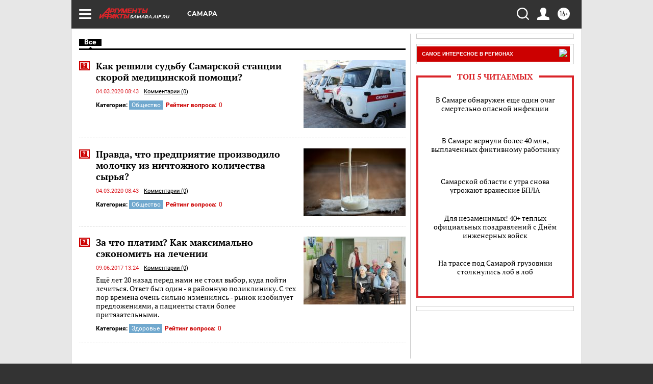

--- FILE ---
content_type: text/html; charset=UTF-8
request_url: https://samara.aif.ru/dontknows/health
body_size: 16919
content:
<!DOCTYPE html>
<html lang="ru">

    <head>
    <!-- created_at 21-01-2026 11:50:04 -->
    <script>
        window.isIndexPage = 0;
        window.isMobileBrowser = 0;
        window.disableSidebarCut = 1;
        window.bannerDebugMode = 0;
    </script>

                
                                    <meta http-equiv="Content-Type" content="text/html; charset=utf-8" >
<meta name="format-detection" content="telephone=no" >
<meta name="viewport" content="width=device-width, user-scalable=no, initial-scale=1.0, maximum-scale=1.0, minimum-scale=1.0" >
<meta http-equiv="X-UA-Compatible" content="IE=edge,chrome=1" >
<meta name="HandheldFriendly" content="true" >
<meta name="format-detection" content="telephone=no" >
<meta name="theme-color" content="#ffffff" >
<meta property="og:image" content="https://samara.aif.ru/img/regions_og_image/samara.jpg" >
<meta property="og:url" content="https://samara.aif.ru/dontknows/health" >
<meta property="og:site_name" content="AiF" >
<meta name="facebook-domain-verification" content="jiqbwww7rrqnwzjkizob7wrpmgmwq3" >
        <title>Здоровье | ВОПРОС-ОТВЕТ | АиФ Самара</title>    <link rel="shortcut icon" type="image/x-icon" href="/favicon.ico" />
    <link rel="icon" type="image/svg+xml" href="/favicon.svg">
    
    <link rel="preload" href="/redesign2018/fonts/montserrat-v15-latin-ext_latin_cyrillic-ext_cyrillic-regular.woff2" as="font" type="font/woff2" crossorigin>
    <link rel="preload" href="/redesign2018/fonts/montserrat-v15-latin-ext_latin_cyrillic-ext_cyrillic-italic.woff2" as="font" type="font/woff2" crossorigin>
    <link rel="preload" href="/redesign2018/fonts/montserrat-v15-latin-ext_latin_cyrillic-ext_cyrillic-700.woff2" as="font" type="font/woff2" crossorigin>
    <link rel="preload" href="/redesign2018/fonts/montserrat-v15-latin-ext_latin_cyrillic-ext_cyrillic-700italic.woff2" as="font" type="font/woff2" crossorigin>
    <link rel="preload" href="/redesign2018/fonts/montserrat-v15-latin-ext_latin_cyrillic-ext_cyrillic-800.woff2" as="font" type="font/woff2" crossorigin>
    <link href="https://samara.aif.ru/dontknows/health" rel="canonical" >
<!--[if IE 8]><link href="https://samara.aif.ru/css/ie8.css?5a7" media="all" rel="stylesheet" type="text/css" ><![endif]-->
<link href="https://samara.aif.ru/css/print.css?5a7" media="print" rel="stylesheet" type="text/css" >
<!--[if lt IE 10]><link href="https://samara.aif.ru/css/ie9.css?5a7" media="all" rel="stylesheet" type="text/css" ><![endif]-->
<link href="https://samara.aif.ru/css/output/hybrid_2018_olddesign_adapt.css?5a7" media="" rel="stylesheet" type="text/css" >
<link href="https://samara.aif.ru/redesign2018/css/style.css?5a7" media="" rel="stylesheet" type="text/css" >
<link href="https://samara.aif.ru/redesign2018/css/hybrid_style.css?5a7" media="" rel="stylesheet" type="text/css" >
<link href="https://samara.aif.ru/img/icon/apple_touch_icon_57x57.png?5a7" rel="apple-touch-icon" sizes="57x57" >
<link href="https://samara.aif.ru/img/icon/apple_touch_icon_114x114.png?5a7" rel="apple-touch-icon" sizes="114x114" >
<link href="https://samara.aif.ru/img/icon/apple_touch_icon_72x72.png?5a7" rel="apple-touch-icon" sizes="72x72" >
<link href="https://samara.aif.ru/img/icon/apple_touch_icon_144x144.png?5a7" rel="apple-touch-icon" sizes="144x144" >
<link href="https://samara.aif.ru/img/icon/apple-touch-icon.png?5a7" rel="apple-touch-icon" sizes="180x180" >
<link href="https://samara.aif.ru/img/icon/favicon-32x32.png?5a7" rel="icon" type="image/png" sizes="32x32" >
<link href="https://samara.aif.ru/img/icon/favicon-16x16.png?5a7" rel="icon" type="image/png" sizes="16x16" >
<link href="https://samara.aif.ru/img/manifest.json?5a7" rel="manifest" >
<link href="https://samara.aif.ru/img/safari-pinned-tab.svg?5a7" rel="mask-icon" color="#d55b5b" >
<link href="https://samara.aif.ru/css/vo.css?5a7" media="" rel="stylesheet" type="text/css" >
<link href="https://ads.betweendigital.com" rel="preconnect" crossorigin="" >
        <script type="text/javascript">
    //<!--
    var isRedesignPage = false;    //-->
</script>
<!--[if lt IE 9]><script type="text/javascript" src="https://html5shiv.googlecode.com/svn/trunk/html5.js?5a7"></script><![endif]-->
<!--[if lt IE 10]><script type="text/javascript" src="https://samara.aif.ru/resources/front/js/hybrid/css3-multi-column.js?5a7"></script><![endif]-->
<script type="text/javascript" src="https://samara.aif.ru/js/output/jquery.min.js?5a7"></script>
<script type="text/javascript" src="https://samara.aif.ru/js/output/header_scripts_hybrid.js?5a7"></script>
<script type="text/javascript">
    //<!--
    var _sf_startpt=(new Date()).getTime()    //-->
</script>
<script type="text/javascript" src="https://samara.aif.ru/resources/front/js/modules/dontknow/dontknow.js?5a7"></script>
<script type="text/javascript" src="https://samara.aif.ru/resources/front/js/modules/dontknow/dontknow_rating.js?5a7"></script>
<script type="text/javascript" src="https://yastatic.net/s3/passport-sdk/autofill/v1/sdk-suggest-with-polyfills-latest.js?5a7"></script>
<script type="text/javascript">
    //<!--
    window.YandexAuthParams = {"oauthQueryParams":{"client_id":"b104434ccf5a4638bdfe8a9101264f3c","response_type":"code","redirect_uri":"https:\/\/aif.ru\/oauth\/yandex\/callback"},"tokenPageOrigin":"https:\/\/aif.ru"};    //-->
</script>
<script type="text/javascript">
    //<!--
    function AdFox_getWindowSize() {
    var winWidth,winHeight;
	if( typeof( window.innerWidth ) == 'number' ) {
		//Non-IE
		winWidth = window.innerWidth;
		winHeight = window.innerHeight;
	} else if( document.documentElement && ( document.documentElement.clientWidth || document.documentElement.clientHeight ) ) {
		//IE 6+ in 'standards compliant mode'
		winWidth = document.documentElement.clientWidth;
		winHeight = document.documentElement.clientHeight;
	} else if( document.body && ( document.body.clientWidth || document.body.clientHeight ) ) {
		//IE 4 compatible
		winWidth = document.body.clientWidth;
		winHeight = document.body.clientHeight;
	}
	return {"width":winWidth, "height":winHeight};
}//END function AdFox_getWindowSize

function AdFox_getElementPosition(elemId){
    var elem;
    
    if (document.getElementById) {
		elem = document.getElementById(elemId);
	}
	else if (document.layers) {
		elem = document.elemId;
	}
	else if (document.all) {
		elem = document.all.elemId;
	}
    var w = elem.offsetWidth;
    var h = elem.offsetHeight;	
    var l = 0;
    var t = 0;
	
    while (elem)
    {
        l += elem.offsetLeft;
        t += elem.offsetTop;
        elem = elem.offsetParent;
    }

    return {"left":l, "top":t, "width":w, "height":h};
} //END function AdFox_getElementPosition

function AdFox_getBodyScrollTop(){
	return self.pageYOffset || (document.documentElement && document.documentElement.scrollTop) || (document.body && document.body.scrollTop);
} //END function AdFox_getBodyScrollTop

function AdFox_getBodyScrollLeft(){
	return self.pageXOffset || (document.documentElement && document.documentElement.scrollLeft) || (document.body && document.body.scrollLeft);
}//END function AdFox_getBodyScrollLeft

function AdFox_Scroll(elemId,elemSrc){
   var winPos = AdFox_getWindowSize();
   var winWidth = winPos.width;
   var winHeight = winPos.height;
   var scrollY = AdFox_getBodyScrollTop();
   var scrollX =  AdFox_getBodyScrollLeft();
   var divId = 'AdFox_banner_'+elemId;
   var ltwhPos = AdFox_getElementPosition(divId);
   var lPos = ltwhPos.left;
   var tPos = ltwhPos.top;

   if(scrollY+winHeight+5 >= tPos && scrollX+winWidth+5 >= lPos){
      AdFox_getCodeScript(1,elemId,elemSrc);
	  }else{
	     setTimeout('AdFox_Scroll('+elemId+',"'+elemSrc+'");',100);
	  }
}//End function AdFox_Scroll    //-->
</script>
<script type="text/javascript">
    //<!--
    function AdFox_SetLayerVis(spritename,state){
   document.getElementById(spritename).style.visibility=state;
}

function AdFox_Open(AF_id){
   AdFox_SetLayerVis('AdFox_DivBaseFlash_'+AF_id, "hidden");
   AdFox_SetLayerVis('AdFox_DivOverFlash_'+AF_id, "visible");
}

function AdFox_Close(AF_id){
   AdFox_SetLayerVis('AdFox_DivOverFlash_'+AF_id, "hidden");
   AdFox_SetLayerVis('AdFox_DivBaseFlash_'+AF_id, "visible");
}

function AdFox_getCodeScript(AF_n,AF_id,AF_src){
   var AF_doc;
   if(AF_n<10){
      try{
	     if(document.all && !window.opera){
		    AF_doc = window.frames['AdFox_iframe_'+AF_id].document;
			}else if(document.getElementById){
			         AF_doc = document.getElementById('AdFox_iframe_'+AF_id).contentDocument;
					 }
		 }catch(e){}
    if(AF_doc){
	   AF_doc.write('<scr'+'ipt type="text/javascript" src="'+AF_src+'"><\/scr'+'ipt>');
	   }else{
	      setTimeout('AdFox_getCodeScript('+(++AF_n)+','+AF_id+',"'+AF_src+'");', 100);
		  }
		  }
}

function adfoxSdvigContent(banID, flashWidth, flashHeight){
	var obj = document.getElementById('adfoxBanner'+banID).style;
	if (flashWidth == '100%') obj.width = flashWidth;
	    else obj.width = flashWidth + "px";
	if (flashHeight == '100%') obj.height = flashHeight;
	    else obj.height = flashHeight + "px";
}

function adfoxVisibilityFlash(banName, flashWidth, flashHeight){
    	var obj = document.getElementById(banName).style;
	if (flashWidth == '100%') obj.width = flashWidth;
	    else obj.width = flashWidth + "px";
	if (flashHeight == '100%') obj.height = flashHeight;
	    else obj.height = flashHeight + "px";
}

function adfoxStart(banID, FirShowFlNum, constVisFlashFir, sdvigContent, flash1Width, flash1Height, flash2Width, flash2Height){
	if (FirShowFlNum == 1) adfoxVisibilityFlash('adfoxFlash1'+banID, flash1Width, flash1Height);
	    else if (FirShowFlNum == 2) {
		    adfoxVisibilityFlash('adfoxFlash2'+banID, flash2Width, flash2Height);
	        if (constVisFlashFir == 'yes') adfoxVisibilityFlash('adfoxFlash1'+banID, flash1Width, flash1Height);
		    if (sdvigContent == 'yes') adfoxSdvigContent(banID, flash2Width, flash2Height);
		        else adfoxSdvigContent(banID, flash1Width, flash1Height);
	}
}

function adfoxOpen(banID, constVisFlashFir, sdvigContent, flash2Width, flash2Height){
	var aEventOpenClose = new Image();
	var obj = document.getElementById("aEventOpen"+banID);
	if (obj) aEventOpenClose.src =  obj.title+'&rand='+Math.random()*1000000+'&prb='+Math.random()*1000000;
	adfoxVisibilityFlash('adfoxFlash2'+banID, flash2Width, flash2Height);
	if (constVisFlashFir != 'yes') adfoxVisibilityFlash('adfoxFlash1'+banID, 1, 1);
	if (sdvigContent == 'yes') adfoxSdvigContent(banID, flash2Width, flash2Height);
}


function adfoxClose(banID, constVisFlashFir, sdvigContent, flash1Width, flash1Height){
	var aEventOpenClose = new Image();
	var obj = document.getElementById("aEventClose"+banID);
	if (obj) aEventOpenClose.src =  obj.title+'&rand='+Math.random()*1000000+'&prb='+Math.random()*1000000;
	adfoxVisibilityFlash('adfoxFlash2'+banID, 1, 1);
	if (constVisFlashFir != 'yes') adfoxVisibilityFlash('adfoxFlash1'+banID, flash1Width, flash1Height);
	if (sdvigContent == 'yes') adfoxSdvigContent(banID, flash1Width, flash1Height);
}    //-->
</script>
<script type="text/javascript" async="true" src="https://yandex.ru/ads/system/header-bidding.js?5a7"></script>
<script type="text/javascript" src="https://ad.mail.ru/static/sync-loader.js?5a7"></script>
<script type="text/javascript" async="true" src="https://cdn.skcrtxr.com/roxot-wrapper/js/roxot-manager.js?pid=42c21743-edce-4460-a03e-02dbaef8f162"></script>
<script type="text/javascript" src="https://cdn-rtb.sape.ru/js/uids.js?5a7"></script>
<script type="text/javascript">
    //<!--
        var adfoxBiddersMap = {
    "betweenDigital": "816043",
 "mediasniper": "2218745",
    "myTarget": "810102",
 "buzzoola": "1096246",
 "adfox_roden-media": "3373170",
    "videonow": "2966090", 
 "adfox_adsmart": "1463295",
  "Gnezdo": "3123512",
    "roxot": "3196121",
 "astralab": "2486209",
  "getintent": "3186204",
 "sape": "2758269",
 "adwile": "2733112",
 "hybrid": "2809332"
};
var syncid = window.rb_sync.id;
	  var biddersCpmAdjustmentMap = {
      'adfox_adsmart': 0.6,
	  'Gnezdo': 0.8,
	  'adwile': 0.8
  };

if (window.innerWidth >= 1024) {
var adUnits = [{
        "code": "adfox_153825256063495017",
  "sizes": [[300, 600], [240,400]],
        "bids": [{
                "bidder": "betweenDigital",
                "params": {
                    "placementId": "3235886"
                }
            },{
                "bidder": "myTarget",
                "params": {
                    "placementId": "555209",
"sendTargetRef": "true",
"additional": {
"fpid": syncid
}			
                }
            },{
                "bidder": "hybrid",
                "params": {
                    "placementId": "6582bbf77bc72f59c8b22f65"
                }
            },{
                "bidder": "buzzoola",
                "params": {
                    "placementId": "1252803"
                }
            },{
                "bidder": "videonow",
                "params": {
                    "placementId": "8503533"
                }
            },{
                    "bidder": "adfox_adsmart",
                    "params": {
						p1: 'cqguf',
						p2: 'hhro'
					}
            },{
                    "bidder": "roxot",
                    "params": {
						placementId: '2027d57b-1cff-4693-9a3c-7fe57b3bcd1f',
						sendTargetRef: true
					}
            },{
                    "bidder": "mediasniper",
                    "params": {
						"placementId": "4417"
					}
            },{
                    "bidder": "Gnezdo",
                    "params": {
						"placementId": "354318"
					}
            },{
                    "bidder": "getintent",
                    "params": {
						"placementId": "215_V_aif.ru_D_Top_300x600"
					}
            },{
                    "bidder": "adfox_roden-media",
                    "params": {
						p1: "dilmj",
						p2: "emwl"
					}
            },{
                    "bidder": "astralab",
                    "params": {
						"placementId": "642ad3a28528b410c4990932"
					}
            }
        ]
    },{
        "code": "adfox_150719646019463024",
		"sizes": [[640,480], [640,360]],
        "bids": [{
                "bidder": "adfox_adsmart",
                    "params": {
						p1: 'cmqsb',
						p2: 'ul'
					}
            },{
                "bidder": "sape",
                "params": {
                    "placementId": "872427",
					additional: {
                       sapeFpUids: window.sapeRrbFpUids || []
                   }				
                }
            },{
                "bidder": "roxot",
                "params": {
                    placementId: '2b61dd56-9c9f-4c45-a5f5-98dd5234b8a1',
					sendTargetRef: true
                }
            },{
                "bidder": "getintent",
                "params": {
                    "placementId": "215_V_aif.ru_D_AfterArticle_640х480"
                }
            }
        ]
    },{
        "code": "adfox_149010055036832877",
		"sizes": [[970,250]],
		"bids": [{
                    "bidder": "adfox_roden-media",
                    "params": {
						p1: 'dilmi',
						p2: 'hfln'
					}
            },{
                    "bidder": "buzzoola",
                    "params": {
						"placementId": "1252804"
					}
            },{
                    "bidder": "getintent",
                    "params": {
						"placementId": "215_V_aif.ru_D_Billboard_970x250"
					}
            },{
                "bidder": "astralab",
                "params": {
                    "placementId": "67bf071f4e6965fa7b30fea3"
                }
            },{
                    "bidder": "hybrid",
                    "params": {
						"placementId": "6582bbf77bc72f59c8b22f66"
					}
            },{
                    "bidder": "myTarget",
                    "params": {
						"placementId": "1462991",
"sendTargetRef": "true",
"additional": {
"fpid": syncid
}			
					}
            }			           
        ]        
    },{
        "code": "adfox_149874332414246474",
		"sizes": [[640,360], [300,250], [640,480]],
		"codeType": "combo",
		"bids": [{
                "bidder": "mediasniper",
                "params": {
                    "placementId": "4419"
                }
            },{
                "bidder": "buzzoola",
                "params": {
                    "placementId": "1220692"
                }
            },{
                "bidder": "astralab",
                "params": {
                    "placementId": "66fd25eab13381b469ae4b39"
                }
            },
			{
                    "bidder": "betweenDigital",
                    "params": {
						"placementId": "4502825"
					}
            }
			           
        ]        
    },{
        "code": "adfox_149848658878716687",
		"sizes": [[300,600], [240,400]],
        "bids": [{
                "bidder": "betweenDigital",
                "params": {
                    "placementId": "3377360"
                }
            },{
                "bidder": "roxot",
                "params": {
                    placementId: 'fdaba944-bdaa-4c63-9dd3-af12fc6afbf8',
					sendTargetRef: true
                }
            },{
                "bidder": "sape",
                "params": {
                    "placementId": "872425",
					additional: {
                       sapeFpUids: window.sapeRrbFpUids || []
                   }
                }
            },{
                "bidder": "adwile",
                "params": {
                    "placementId": "27990"
                }
            }
        ]        
    }
],
	syncPixels = [{
    bidder: 'hybrid',
    pixels: [
    "https://www.tns-counter.ru/V13a****idsh_ad/ru/CP1251/tmsec=idsh_dis/",
    "https://www.tns-counter.ru/V13a****idsh_vid/ru/CP1251/tmsec=idsh_aifru-hbrdis/",
    "https://mc.yandex.ru/watch/66716692?page-url=aifru%3Futm_source=dis_hybrid_default%26utm_medium=%26utm_campaign=%26utm_content=%26utm_term=&page-ref="+window.location.href
]
  }
  ];
} else if (window.innerWidth < 1024) {
var adUnits = [{
        "code": "adfox_14987283079885683",
		"sizes": [[300,250], [300,240]],
        "bids": [{
                "bidder": "betweenDigital",
                "params": {
                    "placementId": "2492448"
                }
            },{
                "bidder": "myTarget",
                "params": {
                    "placementId": "226830",
"sendTargetRef": "true",
"additional": {
"fpid": syncid
}			
                }
            },{
                "bidder": "hybrid",
                "params": {
                    "placementId": "6582bbf77bc72f59c8b22f64"
                }
            },{
                "bidder": "mediasniper",
                "params": {
                    "placementId": "4418"
                }
            },{
                "bidder": "buzzoola",
                "params": {
                    "placementId": "563787"
                }
            },{
                "bidder": "roxot",
                "params": {
                    placementId: '20bce8ad-3a5e-435a-964f-47be17e201cf',
					sendTargetRef: true
                }
            },{
                "bidder": "videonow",
                "params": {
                    "placementId": "2577490"
                }
            },{
                "bidder": "adfox_adsmart",
                    "params": {
						p1: 'cqmbg',
						p2: 'ul'
					}
            },{
                    "bidder": "Gnezdo",
                    "params": {
						"placementId": "354316"
					}
            },{
                    "bidder": "getintent",
                    "params": {
						"placementId": "215_V_aif.ru_M_Top_300x250"
					}
            },{
                    "bidder": "adfox_roden-media",
                    "params": {
						p1: "dilmx",
						p2: "hbts"
					}
            },{
                "bidder": "astralab",
                "params": {
                    "placementId": "642ad47d8528b410c4990933"
                }
            }			
        ]        
    },{
        "code": "adfox_153545578261291257",
		"bids": [{
                    "bidder": "sape",
                    "params": {
						"placementId": "872426",
					additional: {
                       sapeFpUids: window.sapeRrbFpUids || []
                   }
					}
            },{
                    "bidder": "roxot",
                    "params": {
						placementId: 'eb2ebb9c-1e7e-4c80-bef7-1e93debf197c',
						sendTargetRef: true
					}
            }
			           
        ]        
    },{
        "code": "adfox_165346609120174064",
		"sizes": [[320,100]],
		"bids": [            
            		{
                    "bidder": "buzzoola",
                    "params": {
						"placementId": "1252806"
					}
            },{
                    "bidder": "getintent",
                    "params": {
						"placementId": "215_V_aif.ru_M_FloorAd_320x100"
					}
            }
			           
        ]        
    },{
        "code": "adfox_155956315896226671",
		"bids": [            
            		{
                    "bidder": "buzzoola",
                    "params": {
						"placementId": "1252805"
					}
            },{
                    "bidder": "sape",
                    "params": {
						"placementId": "887956",
					additional: {
                       sapeFpUids: window.sapeRrbFpUids || []
                   }
					}
            },{
                    "bidder": "myTarget",
                    "params": {
						"placementId": "821424",
"sendTargetRef": "true",
"additional": {
"fpid": syncid
}			
					}
            }
			           
        ]        
    },{
        "code": "adfox_149874332414246474",
		"sizes": [[640,360], [300,250], [640,480]],
		"codeType": "combo",
		"bids": [{
                "bidder": "adfox_roden-media",
                "params": {
					p1: 'dilmk',
					p2: 'hfiu'
				}
            },{
                "bidder": "mediasniper",
                "params": {
                    "placementId": "4419"
                }
            },{
                "bidder": "roxot",
                "params": {
                    placementId: 'ba25b33d-cd61-4c90-8035-ea7d66f011c6',
					sendTargetRef: true
                }
            },{
                "bidder": "adwile",
                "params": {
                    "placementId": "27991"
                }
            },{
                    "bidder": "Gnezdo",
                    "params": {
						"placementId": "354317"
					}
            },{
                    "bidder": "getintent",
                    "params": {
						"placementId": "215_V_aif.ru_M_Comboblock_300x250"
					}
            },{
                    "bidder": "astralab",
                    "params": {
						"placementId": "66fd260fb13381b469ae4b3f"
					}
            },{
                    "bidder": "betweenDigital",
                    "params": {
						"placementId": "4502825"
					}
            }
			]        
    }
],
	syncPixels = [
  {
    bidder: 'hybrid',
    pixels: [
    "https://www.tns-counter.ru/V13a****idsh_ad/ru/CP1251/tmsec=idsh_mob/",
    "https://www.tns-counter.ru/V13a****idsh_vid/ru/CP1251/tmsec=idsh_aifru-hbrmob/",
    "https://mc.yandex.ru/watch/66716692?page-url=aifru%3Futm_source=mob_hybrid_default%26utm_medium=%26utm_campaign=%26utm_content=%26utm_term=&page-ref="+window.location.href
]
  }
  ];
}
var userTimeout = 1500;
window.YaHeaderBiddingSettings = {
    biddersMap: adfoxBiddersMap,
	biddersCpmAdjustmentMap: biddersCpmAdjustmentMap,
    adUnits: adUnits,
    timeout: userTimeout,
    syncPixels: syncPixels	
};    //-->
</script>
<script type="text/javascript">
    //<!--
    window.yaContextCb = window.yaContextCb || []    //-->
</script>
<script type="text/javascript" async="true" src="https://yandex.ru/ads/system/context.js?5a7"></script>
<script type="text/javascript">
    //<!--
    window.EventObserver = {
    observers: {},

    subscribe: function (name, fn) {
        if (!this.observers.hasOwnProperty(name)) {
            this.observers[name] = [];
        }
        this.observers[name].push(fn)
    },
    
    unsubscribe: function (name, fn) {
        if (!this.observers.hasOwnProperty(name)) {
            return;
        }
        this.observers[name] = this.observers[name].filter(function (subscriber) {
            return subscriber !== fn
        })
    },
    
    broadcast: function (name, data) {
        if (!this.observers.hasOwnProperty(name)) {
            return;
        }
        this.observers[name].forEach(function (subscriber) {
            return subscriber(data)
        })
    }
};    //-->
</script>    
    <script>
  var adcm_config ={
    id:1064,
    platformId: 64,
    init: function () {
      window.adcm.call();
    }
  };
</script>
<script src="https://tag.digitaltarget.ru/adcm.js" async></script>    <meta name="zen-verification" content="CNGDjhzXzksF6sbkwnkW83gO6SraQmO0kqL2WtmcsprzahYKPpKvb4FZc1d1nRto" />    <link rel="stylesheet" type="text/css" media="print" href="https://samara.aif.ru/redesign2018/css/print.css?5a7" />
    <base href=""/>
</head>    <body class="region__samara dontknow_body">
    <div class="overlay"></div>
		<!-- Rating@Mail.ru counter -->
<script type="text/javascript">
var _tmr = window._tmr || (window._tmr = []);
_tmr.push({id: "59428", type: "pageView", start: (new Date()).getTime()});
(function (d, w, id) {
  if (d.getElementById(id)) return;
  var ts = d.createElement("script"); ts.type = "text/javascript"; ts.async = true; ts.id = id;
  ts.src = "https://top-fwz1.mail.ru/js/code.js";
  var f = function () {var s = d.getElementsByTagName("script")[0]; s.parentNode.insertBefore(ts, s);};
  if (w.opera == "[object Opera]") { d.addEventListener("DOMContentLoaded", f, false); } else { f(); }
})(document, window, "topmailru-code");
</script><noscript><div>
<img src="https://top-fwz1.mail.ru/counter?id=59428;js=na" style="border:0;position:absolute;left:-9999px;" alt="Top.Mail.Ru" />
</div></noscript>
<!-- //Rating@Mail.ru counter -->		<noindex><div class="adv_content bp__body_first adwrapper"><div class="banner_params hide" data-params="{&quot;id&quot;:4590,&quot;num&quot;:1,&quot;place&quot;:&quot;body_first&quot;}"></div>
<div id="fb-root"></div>
<script>(function(d, s, id) {
  var js, fjs = d.getElementsByTagName(s)[0];
  if (d.getElementById(id)) return;
  js = d.createElement(s); js.id = id;
  js.src = "//connect.facebook.net/ru_RU/sdk.js#xfbml=1&version=v2.8";
  fjs.parentNode.insertBefore(js, fjs);
}(document, 'script', 'facebook-jssdk'));</script></div></noindex>                <div id="container" class="container">
	                    
            <!-- segment header -->
                        <script>
	currentUser = new User();
</script>

<header class="header">
    <div class="count_box_nodisplay">
    <div class="couter_block"><!--LiveInternet counter-->
<script type="text/javascript"><!--
document.write("<img src='https://counter.yadro.ru//hit;AIF?r"+escape(document.referrer)+((typeof(screen)=="undefined")?"":";s"+screen.width+"*"+screen.height+"*"+(screen.colorDepth?screen.colorDepth:screen.pixelDepth))+";u"+escape(document.URL)+";h"+escape(document.title.substring(0,80))+";"+Math.random()+"' width=1 height=1 alt=''>");
//--></script><!--/LiveInternet--></div><div class="couter_block"><!-- Yandex.Metrika counter -->
<script type="text/javascript">
    (function(m,e,t,r,i,k,a){
        m[i]=m[i]||function(){(m[i].a=m[i].a||[]).push(arguments)};
        m[i].l=1*new Date();
        for (var j = 0; j < document.scripts.length; j++) {if (document.scripts[j].src === r) { return; }}
        k=e.createElement(t),a=e.getElementsByTagName(t)[0],k.async=1,k.src=r,a.parentNode.insertBefore(k,a)
    })(window, document,'script','https://mc.yandex.ru/metrika/tag.js?id=104252983', 'ym');

    ym(104252983, 'init', {ssr:true, webvisor:true, clickmap:true, ecommerce:"dataLayer", accurateTrackBounce:true, trackLinks:true});
</script>
<noscript><div><img src="https://mc.yandex.ru/watch/104252983" style="position:absolute; left:-9999px;" alt="" /></div></noscript>
<!-- /Yandex.Metrika counter --></div><div class="couter_block"><meta name="yandex-verification" content="440da2a641224b4d" /></div></div>    <div class="topline">
    <a href="#" class="burger openCloser">
        <div class="burger__wrapper">
            <span class="burger__line"></span>
            <span class="burger__line"></span>
            <span class="burger__line"></span>
        </div>
    </a>

    
    <a href="/" class="logo_box">
                <img width="96" height="22" src="https://samara.aif.ru/redesign2018/img/logo.svg?5a7" alt="Аргументы и Факты">
        <div class="region_url">
            samara.aif.ru        </div>
            </a>
    <div itemscope itemtype="http://schema.org/Organization" class="schema_org">
        <img itemprop="logo" src="https://samara.aif.ru/redesign2018/img/logo.svg?5a7" />
        <a itemprop="url" href="/"></a>
        <meta itemprop="name" content="АО «Аргументы и Факты»" />
        <div itemprop="address" itemscope itemtype="http://schema.org/PostalAddress">
            <meta itemprop="postalCode" content="101000" />
            <meta itemprop="addressLocality" content="Москва" />
            <meta itemprop="streetAddress" content="ул. Мясницкая, д. 42"/>
            <meta itemprop="addressCountry" content="RU"/>
            <a itemprop="telephone" href="tel:+74956465757">+7 (495) 646 57 57</a>
        </div>
    </div>
    <div class="age16 age16_topline">16+</div>
    <a href="#" class="region regionOpenCloser">
        <img width="19" height="25" src="https://samara.aif.ru/redesign2018/img/location.svg?5a7"><span>Самара</span>
    </a>
    <div class="topline__slot">
             </div>

    <!--a class="topline__hashtag" href="https://aif.ru/health/coronavirus/?utm_medium=header&utm_content=covid&utm_source=aif">#остаемсядома</a-->
    <div class="auth_user_status_js">
        <a href="#" class="user auth_link_login_js auth_open_js"><img width="24" height="24" src="https://samara.aif.ru/redesign2018/img/user_ico.svg?5a7"></a>
        <a href="/profile" class="user auth_link_profile_js" style="display: none"><img width="24" height="24" src="https://samara.aif.ru/redesign2018/img/user_ico.svg?5a7"></a>
    </div>
    <div class="search_box">
        <a href="#" class="search_ico searchOpener">
            <img width="24" height="24" src="https://samara.aif.ru/redesign2018/img/search_ico.svg?5a7">
        </a>
        <div class="search_input">
            <form action="/search" id="search_form1">
                <input type="text" name="text" maxlength="50"/>
            </form>
        </div>
    </div>
</div>

<div class="fixed_menu topline">
    <div class="cont_center">
        <a href="#" class="burger openCloser">
            <div class="burger__wrapper">
                <span class="burger__line"></span>
                <span class="burger__line"></span>
                <span class="burger__line"></span>
            </div>
        </a>
        <a href="/" class="logo_box">
                        <img width="96" height="22" src="https://samara.aif.ru/redesign2018/img/logo.svg?5a7" alt="Аргументы и Факты">
            <div class="region_url">
                samara.aif.ru            </div>
                    </a>
        <div class="age16 age16_topline">16+</div>
        <a href="/" class="region regionOpenCloser">
            <img width="19" height="25" src="https://samara.aif.ru/redesign2018/img/location.svg?5a7">
            <span>Самара</span>
        </a>
        <div class="topline__slot">
                    </div>

        <!--a class="topline__hashtag" href="https://aif.ru/health/coronavirus/?utm_medium=header&utm_content=covid&utm_source=aif">#остаемсядома</a-->
        <div class="auth_user_status_js">
            <a href="#" class="user auth_link_login_js auth_open_js"><img width="24" height="24" src="https://samara.aif.ru/redesign2018/img/user_ico.svg?5a7"></a>
            <a href="/profile" class="user auth_link_profile_js" style="display: none"><img width="24" height="24" src="https://samara.aif.ru/redesign2018/img/user_ico.svg?5a7"></a>
        </div>
        <div class="search_box">
            <a href="#" class="search_ico searchOpener">
                <img width="24" height="24" src="https://samara.aif.ru/redesign2018/img/search_ico.svg?5a7">
            </a>
            <div class="search_input">
                <form action="/search">
                    <input type="text" name="text" maxlength="50" >
                </form>
            </div>
        </div>
    </div>
</div>    <div class="regions_box">
    <nav class="cont_center">
        <ul class="regions">
            <li><a href="https://aif.ru?from_menu=1">ФЕДЕРАЛЬНЫЙ</a></li>
            <li><a href="https://spb.aif.ru">САНКТ-ПЕТЕРБУРГ</a></li>

            
                                    <li><a href="https://adigea.aif.ru">Адыгея</a></li>
                
            
                                    <li><a href="https://arh.aif.ru">Архангельск</a></li>
                
            
                
            
                
            
                                    <li><a href="https://astrakhan.aif.ru">Астрахань</a></li>
                
            
                                    <li><a href="https://altai.aif.ru">Барнаул</a></li>
                
            
                                    <li><a href="https://aif.by">Беларусь</a></li>
                
            
                                    <li><a href="https://bel.aif.ru">Белгород</a></li>
                
            
                
            
                                    <li><a href="https://bryansk.aif.ru">Брянск</a></li>
                
            
                                    <li><a href="https://bur.aif.ru">Бурятия</a></li>
                
            
                                    <li><a href="https://vl.aif.ru">Владивосток</a></li>
                
            
                                    <li><a href="https://vlad.aif.ru">Владимир</a></li>
                
            
                                    <li><a href="https://vlg.aif.ru">Волгоград</a></li>
                
            
                                    <li><a href="https://vologda.aif.ru">Вологда</a></li>
                
            
                                    <li><a href="https://vrn.aif.ru">Воронеж</a></li>
                
            
                
            
                                    <li><a href="https://dag.aif.ru">Дагестан</a></li>
                
            
                
            
                                    <li><a href="https://ivanovo.aif.ru">Иваново</a></li>
                
            
                                    <li><a href="https://irk.aif.ru">Иркутск</a></li>
                
            
                                    <li><a href="https://kazan.aif.ru">Казань</a></li>
                
            
                                    <li><a href="https://kzaif.kz">Казахстан</a></li>
                
            
                
            
                                    <li><a href="https://klg.aif.ru">Калининград</a></li>
                
            
                
            
                                    <li><a href="https://kaluga.aif.ru">Калуга</a></li>
                
            
                                    <li><a href="https://kamchatka.aif.ru">Камчатка</a></li>
                
            
                
            
                                    <li><a href="https://karel.aif.ru">Карелия</a></li>
                
            
                                    <li><a href="https://kirov.aif.ru">Киров</a></li>
                
            
                                    <li><a href="https://komi.aif.ru">Коми</a></li>
                
            
                                    <li><a href="https://kostroma.aif.ru">Кострома</a></li>
                
            
                                    <li><a href="https://kuban.aif.ru">Краснодар</a></li>
                
            
                                    <li><a href="https://krsk.aif.ru">Красноярск</a></li>
                
            
                                    <li><a href="https://krym.aif.ru">Крым</a></li>
                
            
                                    <li><a href="https://kuzbass.aif.ru">Кузбасс</a></li>
                
            
                
            
                
            
                                    <li><a href="https://aif.kg">Кыргызстан</a></li>
                
            
                                    <li><a href="https://mar.aif.ru">Марий Эл</a></li>
                
            
                                    <li><a href="https://saransk.aif.ru">Мордовия</a></li>
                
            
                                    <li><a href="https://murmansk.aif.ru">Мурманск</a></li>
                
            
                
            
                                    <li><a href="https://nn.aif.ru">Нижний Новгород</a></li>
                
            
                                    <li><a href="https://nsk.aif.ru">Новосибирск</a></li>
                
            
                
            
                                    <li><a href="https://omsk.aif.ru">Омск</a></li>
                
            
                                    <li><a href="https://oren.aif.ru">Оренбург</a></li>
                
            
                                    <li><a href="https://penza.aif.ru">Пенза</a></li>
                
            
                                    <li><a href="https://perm.aif.ru">Пермь</a></li>
                
            
                                    <li><a href="https://pskov.aif.ru">Псков</a></li>
                
            
                                    <li><a href="https://rostov.aif.ru">Ростов-на-Дону</a></li>
                
            
                                    <li><a href="https://rzn.aif.ru">Рязань</a></li>
                
            
                                    <li><a href="https://samara.aif.ru">Самара</a></li>
                
            
                
            
                                    <li><a href="https://saratov.aif.ru">Саратов</a></li>
                
            
                                    <li><a href="https://sakhalin.aif.ru">Сахалин</a></li>
                
            
                
            
                                    <li><a href="https://smol.aif.ru">Смоленск</a></li>
                
            
                
            
                                    <li><a href="https://stav.aif.ru">Ставрополь</a></li>
                
            
                
            
                                    <li><a href="https://tver.aif.ru">Тверь</a></li>
                
            
                                    <li><a href="https://tlt.aif.ru">Тольятти</a></li>
                
            
                                    <li><a href="https://tomsk.aif.ru">Томск</a></li>
                
            
                                    <li><a href="https://tula.aif.ru">Тула</a></li>
                
            
                                    <li><a href="https://tmn.aif.ru">Тюмень</a></li>
                
            
                                    <li><a href="https://udm.aif.ru">Удмуртия</a></li>
                
            
                
            
                                    <li><a href="https://ul.aif.ru">Ульяновск</a></li>
                
            
                                    <li><a href="https://ural.aif.ru">Урал</a></li>
                
            
                                    <li><a href="https://ufa.aif.ru">Уфа</a></li>
                
            
                
            
                
            
                                    <li><a href="https://hab.aif.ru">Хабаровск</a></li>
                
            
                
            
                                    <li><a href="https://chv.aif.ru">Чебоксары</a></li>
                
            
                                    <li><a href="https://chel.aif.ru">Челябинск</a></li>
                
            
                                    <li><a href="https://chr.aif.ru">Черноземье</a></li>
                
            
                                    <li><a href="https://chita.aif.ru">Чита</a></li>
                
            
                                    <li><a href="https://ugra.aif.ru">Югра</a></li>
                
            
                                    <li><a href="https://yakutia.aif.ru">Якутия</a></li>
                
            
                                    <li><a href="https://yamal.aif.ru">Ямал</a></li>
                
            
                                    <li><a href="https://yar.aif.ru">Ярославль</a></li>
                
                    </ul>
    </nav>
</div>    <div class="top_menu_box">
    <div class="cont_center">
        <nav class="top_menu main_menu_wrapper_js">
                            <ul class="main_menu main_menu_js" id="rubrics">
                                    <li  class="menuItem top_level_item_js">

        <a  href="https://samara.aif.ru/news" title="НОВОСТИ" id="custommenu-10267">НОВОСТИ</a>
    
    </li>                                                <li  class="menuItem top_level_item_js">

        <span  title="Спецпроекты">Спецпроекты</span>
    
            <div class="subrubrics_box submenu_js">
            <ul>
                                                            <li  class="menuItem">

        <a  href="https://samara.aif.ru/pobeda80/" title="Завод, построенный победителями" id="custommenu-11702">Завод, построенный победителями</a>
    
    </li>                                                                                <li  class="menuItem">

        <a  href="https://parknauki2025-samara.aif.ru/" title="Парк Науки" id="custommenu-11716">Парк Науки</a>
    
    </li>                                                                                <li  class="menuItem">

        <a  href="https://itogi-noskov-samara.aif.ru/" title="Рывок на старте" id="custommenu-11733">Рывок на старте</a>
    
    </li>                                                                                <li  class="menuItem">

        <a  href="https://rossety-samara.aif.ru/" title="НЕСУЩИЕ ЭНЕРГИЮ ЖИЗНИ" id="custommenu-11203">НЕСУЩИЕ ЭНЕРГИЮ ЖИЗНИ</a>
    
    </li>                                                                                <li  class="menuItem">

        <a  href="https://shiryaevets.aif.ru/" title="«Где рождается вдохновение»" id="custommenu-11478">«Где рождается вдохновение»</a>
    
    </li>                                                                                <li  class="menuItem">

        <a  href="https://tpluss-samara.aif.ru/" title="ДУША И БАЛЛОНЧИК С КРАСКОЙ" id="custommenu-11204">ДУША И БАЛЛОНЧИК С КРАСКОЙ</a>
    
    </li>                                                                                <li  class="menuItem">

        <a  href="https://sseu-samara.aif.ru/" title="ПОЧЕМУ Я ВЫБИРАЮ СГЭУ" id="custommenu-11205">ПОЧЕМУ Я ВЫБИРАЮ СГЭУ</a>
    
    </li>                                                                                <li  class="menuItem">

        <a  href="https://samara.aif.ru/health/details/trend_3885" title="ЛУЧШИЕ САНАТОРИИ" id="custommenu-11206">ЛУЧШИЕ САНАТОРИИ</a>
    
    </li>                                                                                <li  class="menuItem">

        <a  href="https://samara.aif.ru/society/details/trend_3587" title="ТЕПЛЫЙ ГОРОД" id="custommenu-11207">ТЕПЛЫЙ ГОРОД</a>
    
    </li>                                                                                <li  class="menuItem">

        <a  href="https://orlan-samara.aif.ru/" title="В ЦЕНТРЕ ВНИМАНИЯ - ОРЛАНЫ" id="custommenu-11459">В ЦЕНТРЕ ВНИМАНИЯ - ОРЛАНЫ</a>
    
    </li>                                                                                <li  class="menuItem">

        <a  href="https://nauka-samara.aif.ru/" title="100 ЛЕТ ВПЕРЕД" id="custommenu-11474">100 ЛЕТ ВПЕРЕД</a>
    
    </li>                                                                                <li  class="menuItem">

        <a  href="http://dobroe.aif.ru/" title="ДОБРОЕ СЕРДЦЕ" id="custommenu-6521">ДОБРОЕ СЕРДЦЕ</a>
    
    </li>                                                                                <li  class="menuItem">

        <a  href="https://aif.ru/special" title="Все спецпроекты" id="custommenu-10268">Все спецпроекты</a>
    
    </li>                                                </ul>
        </div>
    </li>                                                <li  class="menuItem top_level_item_js">

        <a  href="https://samara.aif.ru/society/details/trend_4792" title="Тольятти - город для жизни" id="custommenu-11444">Тольятти - город для жизни</a>
    
    </li>                                                <li  class="menuItem top_level_item_js">

        <a  href="https://samara.aif.ru/society/details/trend_4520" title="СамараПром" id="custommenu-11208">СамараПром</a>
    
    </li>                                                <li  data-rubric_id="1758" class="menuItem top_level_item_js">

        <a  href="/society" title="ОБЩЕСТВО" id="custommenu-5054">ОБЩЕСТВО</a>
    
            <div class="subrubrics_box submenu_js">
            <ul>
                                                            <li  data-rubric_id="1776" class="menuItem">

        <a  href="/society/persona" title="Персона" id="custommenu-5058">Персона</a>
    
    </li>                                                                                <li  data-rubric_id="1777" class="menuItem">

        <a  href="/society/details" title="События" id="custommenu-5059">События</a>
    
    </li>                                                </ul>
        </div>
    </li>                                                <li  data-rubric_id="1788" class="menuItem top_level_item_js">

        <a  href="/incidents" title="ПРОИСШЕСТВИЯ" id="custommenu-5531">ПРОИСШЕСТВИЯ</a>
    
            <div class="subrubrics_box submenu_js">
            <ul>
                                                            <li  data-rubric_id="1789" class="menuItem">

        <a  href="/incidents/scene" title="Криминал" id="custommenu-6790">Криминал</a>
    
    </li>                                                                                <li  data-rubric_id="3588" class="menuItem">

        <a  href="/incidents/st" title="ЧП" id="custommenu-6791">ЧП</a>
    
    </li>                                                                                <li  data-rubric_id="3587" class="menuItem">

        <a  href="/incidents/dtp" title="ДТП" id="custommenu-6792">ДТП</a>
    
    </li>                                                </ul>
        </div>
    </li>                                                <li  data-rubric_id="1759" class="menuItem top_level_item_js">

        <a  href="/politic" title="ПОЛИТИКА" id="custommenu-5055">ПОЛИТИКА</a>
    
            <div class="subrubrics_box submenu_js">
            <ul>
                                                            <li  data-rubric_id="1760" class="menuItem">

        <a  href="/politic/details" title="Подробности" id="custommenu-5060">Подробности</a>
    
    </li>                                                                                <li  data-rubric_id="1781" class="menuItem">

        <a  href="/politic/person" title="Персона" id="custommenu-5061">Персона</a>
    
    </li>                                                </ul>
        </div>
    </li>                                                                    <li  data-rubric_id="1768" class="menuItem top_level_item_js">

        <a  href="/money" title="ДЕНЬГИ" id="custommenu-5533">ДЕНЬГИ</a>
    
    </li>                                                <li  data-rubric_id="1765" class="menuItem top_level_item_js">

        <a  href="/health" title="ЗДОРОВЬЕ" id="custommenu-5057">ЗДОРОВЬЕ</a>
    
            <div class="subrubrics_box submenu_js">
            <ul>
                                                            <li  data-rubric_id="1782" class="menuItem">

        <a  href="/health/details" title="Подробности" id="custommenu-5065">Подробности</a>
    
    </li>                                                </ul>
        </div>
    </li>                                                <li  data-rubric_id="1761" class="menuItem top_level_item_js">

        <a  href="/culture" title="КУЛЬТУРА" id="custommenu-5056">КУЛЬТУРА</a>
    
            <div class="subrubrics_box submenu_js">
            <ul>
                                                            <li  data-rubric_id="1778" class="menuItem">

        <a  href="/culture/person" title="Персона" id="custommenu-5063">Персона</a>
    
    </li>                                                                                <li  data-rubric_id="1783" class="menuItem">

        <a  href="/culture/details" title="Подробности" id="custommenu-5064">Подробности</a>
    
    </li>                                                </ul>
        </div>
    </li>                                                <li  data-rubric_id="1790" class="menuItem top_level_item_js">

        <a  href="/apk" title="ДАЧА" id="custommenu-10458">ДАЧА</a>
    
    </li>                                                <li  data-rubric_id="1766" class="menuItem top_level_item_js">

        <a  href="/sport" title="Спорт" id="custommenu-7330">Спорт</a>
    
    </li>                                            </ul>

            <ul id="projects" class="specprojects static_submenu_js"></ul>
            <div class="right_box">
                                <div class="sharings_box">
    <span>АиФ в социальных сетях</span>
    <ul class="soc">
                <li>
        <a href="https://vk.com/public28339222" rel="nofollow" target="_blank">
            <img src="https://aif.ru/redesign2018/img/sharings/vk.svg">
        </a>
    </li>
            <li>
            <a class="rss_button_black" href="/rss/all.php" target="_blank">
                <img src="https://samara.aif.ru/redesign2018/img/sharings/waflya.svg?5a7" />
            </a>
        </li>
                <li>
        <a href="https://itunes.apple.com/ru/app/argumenty-i-fakty/id333210003?mt=8" rel="nofollow" target="_blank">
            <img src="https://aif.ru/redesign2018/img/sharings/apple.svg">
        </a>
    </li>
        <li>
        <a href="https://play.google.com/store/apps/details?id=ru.mobifactor.aifnews" rel="nofollow" target="_blank">
            <img src="https://aif.ru/redesign2018/img/sharings/androd.svg">
        </a>
    </li>
    </ul>
</div>
            </div>
        </nav>
    </div>
</div></header>
            <div class="cont_center white_bg">

                


                
                <div id="content-body">
                    <div class="content">
                        <div class="box_content">

                            
							                            <div class="adv_block_margin span-12">
                                                            </div>
                            <div class="span-12">

<!-- START:SEGMENT -->
        
    <!-- END:SEGMENT -->

<section class="all_materials mbottom10">
    <div class="all_materials_header">
        <div class="header_options">
            <ol id="subrubric_tabs">
                <li class="active aiftab" data-container="subrubric_tab1">
                    <a href="#">Все</a>
                </li>
            </ol>
        </div>
    </div>
</section>

<section id="subrubric_tab1" class="list_data_body">
    <div class="list_data mbottom20">
                    <div class="data_item clearfix stand_item">
	<div class="bottom_dotted pleft33 mbottom10 overfl list_item_cont_text">
					<i class="type_data_vopros_icon icon"></i>
								<div class="data_prew_photo mbottom10">
		<a href="https://samara.aif.ru/dontknows/kak_reshili_sudbu_samarskoy_stancii_skoroy_medicinskoy_pomoshchi">
			<img loading="lazy" title="" src="https://aif-s3.aif.ru/images/019/424/d2fcc6eabc097b55513b7bbeee20c23a.jpg">
								</a>
	</div>
				<div class="data_text">
			<h2 class="data_title mbottom10">
	<a href="https://samara.aif.ru/dontknows/kak_reshili_sudbu_samarskoy_stancii_skoroy_medicinskoy_pomoshchi">
				Как решили судьбу Самарской станции скорой медицинской помощи?	</a>
</h2>            			    <div class="data_info_line ">
	<time class="time">04.03.2020 08:43</time>
			<a href="https://samara.aif.ru/dontknows/kak_reshili_sudbu_samarskoy_stancii_skoroy_medicinskoy_pomoshchi#comment_list">Комментарии (0)</a>
	</div>            			<a href="https://samara.aif.ru/dontknows/kak_reshili_sudbu_samarskoy_stancii_skoroy_medicinskoy_pomoshchi" class="data_anons">
				</a>		</div>
					<div class="vo_item_descript">
			<div class="fleft">
			<span>Категория:</span>
			<a class="vo_bg" href="/dontknows/catalog/http%3A%2F%2Fwww.samara.aif.ru%2Fsociety/">Общество</a>
		</div>
		<div>
		<span class="red_raiting">Рейтинг вопроса:</span><span class="red_raiting norm_font">0</span>	</div>
</div>			</div>

            <div class="bottom_dubl pbottom pleft33 clearfix"></div>
    
</div>
            <div class="data_item clearfix stand_item">
	<div class="bottom_dotted pleft33 mbottom10 overfl list_item_cont_text">
					<i class="type_data_vopros_icon icon"></i>
								<div class="data_prew_photo mbottom10">
		<a href="https://samara.aif.ru/dontknows/pravda_chto_predpriyatie_proizvodilo_molochku_iz_nichtozhnogo_kolichestva_syrya">
			<img loading="lazy" title="" src="https://aif-s3.aif.ru/images/019/423/25fb5d3953f96488e5e5aaef89bdf0e0.jpg">
								</a>
	</div>
				<div class="data_text">
			<h2 class="data_title mbottom10">
	<a href="https://samara.aif.ru/dontknows/pravda_chto_predpriyatie_proizvodilo_molochku_iz_nichtozhnogo_kolichestva_syrya">
				Правда, что предприятие производило молочку из ничтожного количества сырья?	</a>
</h2>            			    <div class="data_info_line ">
	<time class="time">04.03.2020 08:43</time>
			<a href="https://samara.aif.ru/dontknows/pravda_chto_predpriyatie_proizvodilo_molochku_iz_nichtozhnogo_kolichestva_syrya#comment_list">Комментарии (0)</a>
	</div>            			<a href="https://samara.aif.ru/dontknows/pravda_chto_predpriyatie_proizvodilo_molochku_iz_nichtozhnogo_kolichestva_syrya" class="data_anons">
				</a>		</div>
					<div class="vo_item_descript">
			<div class="fleft">
			<span>Категория:</span>
			<a class="vo_bg" href="/dontknows/catalog/http%3A%2F%2Fwww.samara.aif.ru%2Fsociety/">Общество</a>
		</div>
		<div>
		<span class="red_raiting">Рейтинг вопроса:</span><span class="red_raiting norm_font">0</span>	</div>
</div>			</div>

            <div class="bottom_dubl pbottom pleft33 clearfix"></div>
    
</div>
            <div class="data_item clearfix stand_item">
	<div class="bottom_dotted pleft33 mbottom10 overfl list_item_cont_text">
					<i class="type_data_vopros_icon icon"></i>
								<div class="data_prew_photo mbottom10">
		<a href="https://samara.aif.ru/dontknows/health/za_chto_platim_kak_maksimalno_sekonomit_na_lechenii">
			<img loading="lazy" title="" src="https://aif-s3.aif.ru/images/011/872/2d0ada4aa4059eb69cc2930e677dd6b7.jpg">
								</a>
	</div>
				<div class="data_text">
			<h2 class="data_title mbottom10">
	<a href="https://samara.aif.ru/dontknows/health/za_chto_platim_kak_maksimalno_sekonomit_na_lechenii">
				За что платим? Как максимально сэкономить на лечении	</a>
</h2>            			    <div class="data_info_line ">
	<time class="time">09.06.2017 13:24</time>
			<a href="https://samara.aif.ru/dontknows/health/za_chto_platim_kak_maksimalno_sekonomit_na_lechenii#comment_list">Комментарии (0)</a>
	</div>            			<a href="https://samara.aif.ru/dontknows/health/za_chto_platim_kak_maksimalno_sekonomit_na_lechenii" class="data_anons">
			Ещё лет 20 назад перед нами не стоял выбор, куда пойти лечиться. Ответ был один - в районную поликлинику. С тех пор времена очень сильно изменились -  рынок изобилует предложениями, а пациенты стали более притязательными.	</a>		</div>
					<div class="vo_item_descript">
			<div class="fleft">
			<span>Категория:</span>
			<a class="vo_bg" href="/dontknows/catalog/http%3A%2F%2Fwww.samara.aif.ru%2Fhealth/">Здоровье</a>
		</div>
		<div>
		<span class="red_raiting">Рейтинг вопроса:</span><span class="red_raiting norm_font">0</span>	</div>
</div>			</div>

            <div class="bottom_dubl pbottom pleft33 clearfix"></div>
    
</div>
        </div>
    </section>

<section id="subrubric_tab2" class="list_data_body" style="display: none;">
    <div class="list_data mbottom20"></div>
    <a class="load_more" href="#"> Загрузить еще 10 </a>
</section>

<section id="subrubric_tab3" class="list_data_body" style="display: none;">
    <div class="list_data mbottom20"></div>
    <a class="load_more" href="#"> Загрузить еще 10 </a>
</section>

<script type="text/javascript">
$(document).ready(function(){

    
    var _tabs = [
        { load_more_options : {
            ajax : {
                url: '/dontknows/health',
                data : { order : 'published' }}}},
        { load_more_options : {
            ajax : {
                url: '/dontknows/health',
                data : { order : 'speed_hit_value', page : 1}}}},
        { load_more_options : {
            ajax : {
                url: '/dontknows/health',
                data : { order : 'speed_comment_value', page : 1 }}}}
    ];

    $("#subrubric_tabs").aiftabs( { tabs : _tabs, onLoadTab : function(response) {
		if (typeof $.fn.kitchenRatings != 'undefined')
		{
			$('.raiting_int_js').kitchenRatings();
		}
	} } );
});
</script>
</div>
                        </div>
                    </div>

                    <section class="right span-right">
                        
                        <noindex><div class="adv_content bp__header300x250 no_lands no_portr adwrapper mbottom10 floating_banner_js"><div class="banner_params hide" data-params="{&quot;id&quot;:5424,&quot;num&quot;:1,&quot;place&quot;:&quot;header300x250&quot;}"></div>
<center>


<!--AdFox START-->
<!--aif_direct-->
<!--Площадка: AIF.ru / * / *-->
<!--Тип баннера: 240x400/300x250_верх_сетки-->
<!--Расположение: <верх страницы>-->
<div id="adfox_153825256063495017"></div>
<script>
window.yaContextCb.push(()=>{
    Ya.adfoxCode.create({
      ownerId: 249933,
        containerId: 'adfox_153825256063495017',
        params: {
            pp: 'g',
            ps: 'chxs',
            p2: 'fqve',
            puid1: ''
          }
    });
});
</script>

</center></div></noindex>
                                                
                        <noindex><div class="adv_content bp__teaser3 no_lands no_portr adwrapper mbottom10 no_mob"><div class="banner_params hide" data-params="{&quot;id&quot;:5579,&quot;num&quot;:1,&quot;place&quot;:&quot;teaser3&quot;}"></div>
<table width="100%">
<tbody>

<html>
<head>
    <meta http-equiv="Content-Type" content="text/html; charset=utf-8">
    <meta http-equiv="X-UA-Compatible" content="IE=edge,chrome=1">
    <meta name="viewport" content="width=device-width,initial-scale=1">
	<!--link href="title.css" rel="stylesheet" type="text/css" /-->
</head>
<body>
	<div class="region-highlights__title">
		<span class="region-highlights__text">Самое интересное в регионах</span>
		<img class="region-highlights__logo" src="https://stat.aif.ru/img/region-highlights__logo.png" />
	</div>
</body>
</html>


<!--AdFox START-->
<!--aif_direct-->
<!--Площадка: AIF.ru / * / *-->
<!--Тип баннера: тизер-->
<!--Расположение: <верх страницы>-->
<div id="adfox_15005457719073403"></div>
<script>
window.Ya.adfoxCode.create({
ownerId: 249933,
containerId: 'adfox_15005457719073403',
params: {
pp: 'g',
ps: 'chxs',
p2: 'fquk'
}
});
</script>

<!--AdFox START-->
<!--aif_direct-->
<!--Площадка: AIF.ru / * / *-->
<!--Тип баннера: тизер-->
<!--Расположение: <верх страницы>-->
<div id="adfox_15005457719073403"></div>
<script>
window.Ya.adfoxCode.create({
ownerId: 249933,
containerId: 'adfox_15005457719073403',
params: {
pp: 'g',
ps: 'chxs',
p2: 'fquk'
}
});
</script>

<!--AdFox START-->
<!--aif_direct-->
<!--Площадка: AIF.ru / * / *-->
<!--Тип баннера: тизер-->
<!--Расположение: <верх страницы>-->
<div id="adfox_15005457719073403"></div>
<script>
window.Ya.adfoxCode.create({
ownerId: 249933,
containerId: 'adfox_15005457719073403',
params: {
pp: 'g',
ps: 'chxs',
p2: 'fquk'
}
});
</script>

<!--AdFox START-->
<!--aif_direct-->
<!--Площадка: AIF.ru / * / *-->
<!--Тип баннера: тизер-->
<!--Расположение: <верх страницы>-->
<div id="adfox_15005457719073403"></div>
<script>
window.Ya.adfoxCode.create({
ownerId: 249933,
containerId: 'adfox_15005457719073403',
params: {
pp: 'g',
ps: 'chxs',
p2: 'fquk'
}
});
</script>

<!--AdFox START-->
<!--aif_direct-->
<!--Площадка: AIF.ru / * / *-->
<!--Тип баннера: тизер-->
<!--Расположение: <верх страницы>-->
<div id="adfox_15005457719073403"></div>
<script>
window.Ya.adfoxCode.create({
ownerId: 249933,
containerId: 'adfox_15005457719073403',
params: {
pp: 'g',
ps: 'chxs',
p2: 'fquk'
}
});
</script>

<!--AdFox START-->
<!--aif_direct-->
<!--Площадка: AIF.ru / * / *-->
<!--Тип баннера: тизер-->
<!--Расположение: <верх страницы>-->
<div id="adfox_15005457719073403"></div>
<script>
window.Ya.adfoxCode.create({
ownerId: 249933,
containerId: 'adfox_15005457719073403',
params: {
pp: 'g',
ps: 'chxs',
p2: 'fquk'
}
});
</script>
  
  
</tbody>
</table>
</div></noindex>						                        						                        
                                                <section class="top5">
    <div class="top_decor">
        <div class="red_line"></div>
        <h3>Топ 5 читаемых</h3>
        <div class="red_line"></div>
    </div>
            <ul>
                            <li>
                    <a href="https://samara.aif.ru/society/details/v-samare-obnaruzhen-ochag-smertelno-opasnoy-infekcii">
                        В Самаре обнаружен еще один очаг смертельно опасной инфекции                    </a>
                </li>
                            <li>
                    <a href="https://samara.aif.ru/society/v-samare-vernuli-bolee-40-mln-vyplachennyh-fiktivnomu-rabotniku">
                        В Самаре вернули более 40 млн, выплаченных фиктивному работнику                    </a>
                </li>
                            <li>
                    <a href="https://samara.aif.ru/society/details/samarskoy-oblasti-s-utra-snova-ugrozhayut-vrazheskie-bpla">
                        Самарской области с утра снова угрожают вражеские БПЛА                    </a>
                </li>
                            <li>
                    <a href="https://samara.aif.ru/society/dlya-nezamenimyh-40-teplyh-oficialnyh-pozdravleniy-s-dnyom-inzhenernyh-voysk">
                        Для незаменимых! 40+ теплых официальных поздравлений с Днём инженерных войск                    </a>
                </li>
                            <li>
                    <a href="https://samara.aif.ru/incidents/dtp/-na-trasse-pod-samaroy-gruzoviki-stolknulis-lob-v-lob">
                        На трассе под Самарой грузовики столкнулись лоб в лоб                    </a>
                </li>
                    </ul>
    </section>

                        						                        <noindex><div class="adv_content bp__right_before_last no_lands no_portr adwrapper mbottom10"><div class="banner_params hide" data-params="{&quot;id&quot;:3627,&quot;num&quot;:1,&quot;place&quot;:&quot;right_before_last&quot;}"></div>
<!--AdFox START-->
<!--aif_direct-->
<!--Площадка: AIF.ru / * / *-->
<!--Тип баннера: 300x600-->
<!--Расположение: <верх страницы>-->
<div id="adfox_149848658878716687"></div>
<script>
    window.yaContextCb.push(()=>{
    Ya.adfoxCode.create({
        ownerId: 249933,
        containerId: 'adfox_149848658878716687',
        params: {
            pp: 'g',
            ps: 'chxs',
            p2: 'fqki'
        }
    });
});
</script></div></noindex>                                                                    </section>

                    <div class="clr"></div>
                </div>

            </div>

            <!-- segment footer -->
                        <footer>
    <div class="cont_center">
        <div class="footer_wrapper">
            <div class="footer_col">
                <div class="footer_logo">
                    <img src="https://samara.aif.ru/redesign2018/img/white_logo.svg?5a7" alt="samara.aif.ru">
                    <div class="region_url">
                        samara.aif.ru                    </div>
                </div>
            </div>
            <div class="footer_col">
                <nav class="footer_menu">
                    <ul>
                    <li>
            <a href="http://corp.aif.ru/page/4">Об издательском доме</a>
        </li>
                            <li>
            <a href="https://aif.ru/pc">Пресс-центр</a>
        </li>
                            <li>
            <a href="https://aif.ru/shop">Магазин PDF-версий</a>
        </li>
                            <li>
            <a href="https://subscr.aif.ru/">Онлайн-подписка на еженедельник АиФ</a>
        </li>
                            <li>
            <a href="https://samara.aif.ru/static/1093004">Реклама в АиФ-Самара</a>
        </li>
                            <li>
            <a href="https://samara.aif.ru/static/1092995">Прайс-Лист на размещение политической рекламы</a>
        </li>
                            <li>
            <a href="https://samara.aif.ru/static/1084874">Контакты АиФ в Самаре</a>
        </li>
                            <li>
            <a href="https://samara.aif.ru/static/4214541">Маркировка рекламных материалов</a>
        </li>
                <li class="error_rep"><a href="/contacts#anchor=error_form">СООБЩИТЬ В РЕДАКЦИЮ ОБ ОШИБКЕ</a></li>
</ul>

                </nav>
                <div class="footer_text">
                    <p><b>2026 АО «Аргументы и Факты»&nbsp;</b>Генеральный директор Руслан Новиков. Главный редактор Михаил<span rel="pastemarkerend" id="pastemarkerend78054"></span> Чкаников. Директор по развитию цифрового направления и новым медиа АиФ.ru Денис Халаимов. Первый заместитель главного редактора, шеф-редактор сайта Рукобратский В. А.</p>

<p><span rel="pastemarkerend" id="pastemarkerend66732"> СМИ «aif.ru» зарегистрировано в Федеральной службе по надзору в сфере связи, информационных технологий и массовых коммуникаций (РОСКОМНАДЗОР), регистрационный номер Эл № ФС 77-78200 от 06 апреля 2020 г. Учредитель: АО «Аргументы и факты». Интернет-сайт «aif.ru» функционирует при финансовой поддержке Министерства цифрового развития, связи и массовых коммуникаций Российской Федерации.<span rel="pastemarkerend" id="pastemarkerend89278"></span></span></p>

<p>e-mail: glavred@aif.ru, тел. +7 (495) 646 57 57. 16+</p>

<p>Все права защищены. Копирование и использование полных материалов запрещено, частичное цитирование возможно только при условии гиперссылки на сайт www.aif.ru. </p>                </div>
                <div class="counters">
                                                                    <div class="couter_block"><!--LiveInternet logo-->
<a href="https://www.liveinternet.ru/click;AIF"
target=_blank><img src="https://counter.yadro.ru//logo;AIF?22.2"
title="LiveInternet: показано число просмотров за 24 часа, посетителей за 24 часа и за сегодня"
alt="" border=0 width=88 height=31></a>
<!--/LiveInternet--></div><div class="couter_block"><!-- Top.Mail.Ru counter -->
<script type="text/javascript">
var _tmr = window._tmr || (window._tmr = []);
_tmr.push({id: "3645086", type: "pageView", start: (new Date()).getTime()});
(function (d, w, id) {
  if (d.getElementById(id)) return;
  var ts = d.createElement("script"); ts.type = "text/javascript"; ts.async = true; ts.id = id;
  ts.src = "https://top-fwz1.mail.ru/js/code.js";
  var f = function () {var s = d.getElementsByTagName("script")[0]; s.parentNode.insertBefore(ts, s);};
  if (w.opera == "[object Opera]") { d.addEventListener("DOMContentLoaded", f, false); } else { f(); }
})(document, window, "tmr-code");
</script>
<noscript><div><img src="https://top-fwz1.mail.ru/counter?id=3645086;js=na" style="position:absolute;left:-9999px;" alt="Top.Mail.Ru" /></div></noscript>
<!-- /Top.Mail.Ru counter -->
</div>
                        
                        <div class="footer-link">
                            <a href="https://appgallery.huawei.com/app/C101189759" rel="nofollow" target="_blank">
                                <img src="https://samara.aif.ru/redesign2018/img/huawei.png?5a7" />
                            </a>
                        </div>

                        <div class="age16">16+</div>

                        <div class="count_box_nodisplay">
                            <div class="couter_block"><!-- Yandex.Metrika counter -->
<script type="text/javascript" >
    (function (d, w, c) {
        (w[c] = w[c] || []).push(function() {
            try {
                w.yaCounter51369400 = new Ya.Metrika2({
                    id:51369400,
                    clickmap:true,
                    trackLinks:true,
                    accurateTrackBounce:true,
                    webvisor:true
                });
            } catch(e) { }
        });

        var n = d.getElementsByTagName("script")[0],
            s = d.createElement("script"),
            f = function () { n.parentNode.insertBefore(s, n); };
        s.type = "text/javascript";
        s.async = true;
        s.src = "https://mc.yandex.ru/metrika/tag.js";

        if (w.opera == "[object Opera]") {
            d.addEventListener("DOMContentLoaded", f, false);
        } else { f(); }
    })(document, window, "yandex_metrika_callbacks2");
</script>
<noscript><div><img src="https://mc.yandex.ru/watch/51369400" style="position:absolute; left:-9999px;" alt="" /></div></noscript>
<!-- /Yandex.Metrika counter --></div><div class="couter_block"><!-- Top.Mail.Ru counter -->
<script type="text/javascript">
var _tmr = window._tmr || (window._tmr = []);
_tmr.push({id: "3645086", type: "pageView", start: (new Date()).getTime()});
(function (d, w, id) {
  if (d.getElementById(id)) return;
  var ts = d.createElement("script"); ts.type = "text/javascript"; ts.async = true; ts.id = id;
  ts.src = "https://top-fwz1.mail.ru/js/code.js";
  var f = function () {var s = d.getElementsByTagName("script")[0]; s.parentNode.insertBefore(ts, s);};
  if (w.opera == "[object Opera]") { d.addEventListener("DOMContentLoaded", f, false); } else { f(); }
})(document, window, "tmr-code");
</script>
<noscript><div><img src="https://top-fwz1.mail.ru/counter?id=3645086;js=na" style="position:absolute;left:-9999px;" alt="Top.Mail.Ru" /></div></noscript>
<!-- /Top.Mail.Ru counter -->
</div><div class="couter_block"><meta name="yandex-verification" content="440da2a641224b4d" /></div><div class="couter_block"><!-- tns-counter.ru --> 
<script language="JavaScript" type="text/javascript"> 
    var img = new Image();
    img.src = 'https://www.tns-counter.ru/V13a***R>' + document.referrer.replace(/\*/g,'%2a') + '*aif_ru/ru/UTF-8/tmsec=mx3_aif_ru/' + Math.round(Math.random() * 1000000000);
</script> 
<noscript> 
    <img src="https://www.tns-counter.ru/V13a****aif_ru/ru/UTF-8/tmsec=mx3_aif_ru/" width="1" height="1" alt="">
</noscript> </div><div class="couter_block"><!-- Top.Mail.Ru counter -->
<script type="text/javascript">
var _tmr = window._tmr || (window._tmr = []);
_tmr.push({id: "3645086", type: "pageView", start: (new Date()).getTime()});
(function (d, w, id) {
  if (d.getElementById(id)) return;
  var ts = d.createElement("script"); ts.type = "text/javascript"; ts.async = true; ts.id = id;
  ts.src = "https://top-fwz1.mail.ru/js/code.js";
  var f = function () {var s = d.getElementsByTagName("script")[0]; s.parentNode.insertBefore(ts, s);};
  if (w.opera == "[object Opera]") { d.addEventListener("DOMContentLoaded", f, false); } else { f(); }
})(document, window, "tmr-code");
</script>
<noscript><div><img src="https://top-fwz1.mail.ru/counter?id=3645086;js=na" style="position:absolute;left:-9999px;" alt="Top.Mail.Ru" /></div></noscript>
<!-- /Top.Mail.Ru counter -->
</div>
                                                                                </div>

                                                            </div>
            </div>
        </div>
    </div>

    <script type='text/javascript'>
        $(document).ready(function(){
            window.CookieMessenger('CookieMessenger');
        });
        </script></footer>



<!-- Footer Scripts -->
<script type="text/javascript" src="https://samara.aif.ru/js/output/delayed_hybrid.js?5a7"></script>
<script type="text/javascript">
    //<!--
    $(document).ready(function() { $('.header').headerJs(); });    //-->
</script>
<script type="text/javascript">
    //<!--
    ((counterHostname) => {
        window.MSCounter = {
            counterHostname: counterHostname
        };
        window.mscounterCallbacks = window.mscounterCallbacks || [];
        window.mscounterCallbacks.push(() => {
            msCounterExampleCom = new MSCounter.counter({
                    'account':'aif_ru',
                    'tmsec': 'aif_ru',
                    'autohit' : true
                });
        });
  
        const newScript = document.createElement('script');
        newScript.async = true;
        newScript.src = `${counterHostname}/ncc/counter.js`;
 
        const referenceNode = document.querySelector('script');
        if (referenceNode) {
            referenceNode.parentNode.insertBefore(newScript, referenceNode);
        } else {
            document.firstElementChild.appendChild(newScript);
        }
    })('https://tns-counter.ru/');    //-->
</script>						        </div>
            <div class="modal" id="modal_window" style="display: none;"></div>

                                    </body>
</html>

--- FILE ---
content_type: text/html
request_url: https://tns-counter.ru/nc01a**R%3Eundefined*aif_ru/ru/UTF-8/tmsec=aif_ru/70438456***
body_size: -73
content:
E365671869709397X1768985495:E365671869709397X1768985495

--- FILE ---
content_type: text/css
request_url: https://samara.aif.ru/css/vo.css?5a7
body_size: 3815
content:
.dontknow_body #footer .certificate .cont_center, .dontknow_body header .cont_center{
    border:0;
}
.dontknow_body .rubrik_menu ul a:hover, .dontknow_body .rubrik_menu ul li.active a {
    background: #70a8ce;
}
.content.no_border {
    border: 0;
}

.vo_box {
    border: 3px solid #70a8ce;
    border-radius: 5px;
    -moz-border-radius: 5px;
    -o-border-radius: 5px;
    -webkit-border-radius: 5px;
    font-family:'Roboto', sans-serif;
    margin-bottom: 10px;
	overflow: hidden;
}
.dontknow_body .articl_header h1 {
    font-family:'Roboto', sans-serif;
    font-size: 1.625em;
    line-height: 1em;
}
.dontknow_body .articl_header h1.title {
    background: none;
    padding-bottom: 0;
}
.dontknow_body .bottom_dotted.w100 {
    height: 2px;
    margin-bottom: 10px;
}
.dontknow_body .vo_box.current_issues {
    background: none;
}
.dontknow_body .vo_box.current_issues .current_issues_header {
    background: #70a8ce;
    padding: 0 0 3px 5px;
    border: 0;
}
.dontknow_body .vo_box.current_issues .list_img_box {
    width: 32%;
    max-width: 200px;
    margin-left: 10px;
}
.dontknow_body .vo_box.current_issues .list_text {
    padding: 5px;
}
.dontknow_body .vo_box.current_issues .list_text span {
    font-size: 0.875em;
}
.dontknow_body .vo_box .current_issues_list {
    padding: 0;
}
.dontknow_body .vo_box .current_issues_list li {
    overflow: hidden;
    padding: 0;
    border-bottom: 1px solid #70a8ce;
    background: none;
}
.dontknow_body .vo_box .current_issues_list li h3 {
    font-size: 1.375em;
    font-weight: bold;
    line-height: 1.2em;
}
.dontknow_body .vo_box .current_issues_footer {
    text-align: left;
}
.dontknow_body .vo_box.current_issues .data_info_line {
    margin: 0;
    padding-top: 5px;
    font-size: 0.813em;
    line-height: 0.750em;
}
.dontknow_body .vo_box.current_issues .data_info_line a {
    font-size: 1em;
    line-height: 0.750em;
    text-decoration: underline;
}
.dontknow_body .vo_box.current_issues .data_info_line a:hover {
    text-decoration: none;
}
/* Mini icons */
 .dontknow_body .comment_num_icon {
    background: url('../img/vo_sprite.png') no-repeat -29px -9px;
    width: 12px;
    height: 11px;
}
.dontknow_body .review_num_icon {
    background: url('../img/vo_sprite.png') no-repeat -7px -10px;
    width: 13px;
    height: 9px;
}

.more_iss i, .back_iss i {
    width: 10px;
    height: 10px;
}
.dontknow_body .more_iss i {
    background: url('../img/vo_sprite.png') no-repeat -29px -30px;
}
.dontknow_body .back_iss i {
    background: url('../img/vo_sprite.png') no-repeat -49px -30px;
}
.gr_link.more_iss i {
    background-position: -29px -49px;
}
.gr_link.back_iss i {
    background-position: -49px -49px;
}
.dontknow_body .blue_trian_left {
    background: url('../img/vo_sprite.png') no-repeat -9px -28px;
    width: 10px;
    height: 12px;
}
/* /mini icons */
 .dontknow_body .link_bottom_left, .more_iss, .back_iss {
    color: #70a8ce;
}
.vo_section_header {
    background: #70a8ce;
    padding: 0 0 3px 5px;
    border: 0;
    color: #ffffff;
    font: bold 1.2em'Roboto', sans-serif;
}
.vo_section_header a {
    color: #ffffff;
}
.vo_search_box {
    padding: 10px;
}
.vo_search_box input {
    width: 252px;
    padding-left: 5px;
    margin: 0;
    height: 23px;
    padding: 0;
    border: 1px solid #cccccc;
    margin-bottom: 5px;
}
.search_lens {
    background: url('../img/vo_sprite.png') no-repeat -69px -12px;
    width: 25px;
    height: 25px;
    display: inline-block;
    margin-left: -4px;
}
.dontknow_body .vo_your_quest .user_name {
    margin-top: 10px;
    font-size: 0.875em;
}
.dontknow_body .whom {
    border-left: 1px solid #cccccc;
    padding: 3px 20px;
    margin-left: 10px;
    height: 50px;
    overflow: hidden;
}
.dontknow_body .whom div {
    font: bold 0.750em'Roboto', sans-serif;
}
.button_blue {
    background-color: #70a8ce;
    color: #ffffff;
    padding: 5px 10px;
    text-transform: uppercase;
    font-size: 0.750em;
    font-weight: bold;
}
.tizers_decor_box {
    position: relative;
    padding: 8px 0;
    z-index: 410;
}
.tizers_full_box {
    background-color: #ededed;
    padding:10px;
}
.tizers_decor_top, .tizers_decor_bottom {
    width: 100%;
    height: 8px;
    display: inline-block;
    position: absolute;
}
.tizers_decor_top {
    background: url('../img/vo/decor_top.png') repeat-x;
    top:0;
}
.tizers_decor_bottom {
    background: url('../img/vo/decor_bottom.png') repeat-x;
    bottom:0;
}
/* --- Tri block --- */
 .vo_box .equal_bottom {
    border: 3px solid #ffffff;
    background-color: #fff;
    margin: 0 -3px;
}
.vo_equal_border {
    border-radius: 0 0 5px 5px;
    -moz-border-radius: 0 0 5px 5px;
    -o-border-radius: 0 0 5px 5px;
    -webkit-border-radius: 0 0 5px 5px;
    border-color: #70a8ce;
    border-width: 0 3px 3px 3px;
    border-style: solid;
    margin: -6px -3px 0 -3px;
    padding-bottom: 7px;
}
.vo_box .equal_bottom a {
    color: #70a8ce;
}
.tri_vo {
    position: relative;
}
.dontknow_body .tri_vo ul {
    padding: 0 5px;
    border-bottom: 1px solid #b5b5b5;
}
.dontknow_body .str_3_block li h3 {
    background: url('../img/vo/vo_list_dot.png') no-repeat 4px 5px;
    padding-left: 15px;
}
.tri_vo.span-6 {
    width: 304px;
}
.dontknow_body .relative{
    position: relative;
    overflow: hidden;
}
.vo_merge_decor {
    background: url('../img/vo_sprite.png') no-repeat -71px -40px;
    width: 20px;
    height: 58px;
    position: absolute;
    display: block;
    margin-left: -23px;
    top: 34%;
}
.tri_vo:first-child .vo_merge_decor {
    display: none;
}
.num_block_2 section.tri_vo:first-child .equal_bottom {
    left:auto;
}
.num_block_2 section.tri_vo .equal_bottom {
    right: auto;
}
/* --- Catalog --- */
 .vo_catalog {
    margin: 0 15px;
}
.dontknow_body .line_decor_box {
    margin: 0 20px;
    background: url('../img/1px_dark_gr.gif') repeat-x 0 13px;
    text-align: center;
}
.dot_blue {
    background: url('../img/vo_sprite.png') no-repeat -51px -10px;
    width: 7px;
    height: 7px;
}
.left_box, .right_box {
    position: absolute;
    top: 10px;
}
.left_box {
    left: 0;
}
.right_box {
    right: 0;
}
.vo_catalog_list {
    overflow: hidden;
}
.vo_catalog_list > div {
    width: 100%;
}
.vo_catalog_list ul {
    width:50%;
}
.vo_catalog_list ul li {
    width: 48%;
    margin-bottom: 20px;
    padding-right: 2%;
    line-height: 1.2em;
    float: left;
    overflow: hidden;
}
.vo_catalog_list a {
    color: #000000;
    font-family:'Roboto', sans-serif;
    font-size: 0.875em;
}
.vo_catalog_list a h3 {
    font-size: 1.143em;
    margin-bottom: 5px;
}
/* --- popul_comment --- */
 .dontknow_body .dontknow_block.popul_comment {
    z-index: 410;
    position: relative;
}
.dontknow_body .dontknow_block.popul_comment .time_sorter, .dontknow_body .dontknow_block.popul_comment .tabgroup-tabs {
    text-align: center;
}
.dontknow_body .dontknow_block.popul_comment .time_sorter a {
    color: #70a8ce;
}
.dontknow_body .dontknow_block.popul_comment .time_sorter li, .dontknow_body .dontknow_block.popul_comment .tabgroup-tabs li {
    display: inline-block;
    float: none;
}
.dontknow_body .dontknow_block.popul_comment .tabgroup-tab a {
    color: #FFFFFF;
    padding: 3px 10px;
}
.dontknow_body .dontknow_block.popul_comment .tabgroup-tab {
    background-color: #9ac9e8;
    border-radius: 5px 5px 0 0;
    -moz-border-radius: 5px 5px 0 0;
    -o-border-radius: 5px 5px 0 0;
    -webkit-border-radius: 5px 5px 0 0;
    border: none;
    margin-top: 5px;
}
.dontknow_body .dontknow_block.popul_comment .tabgroup-tabs li {
    margin-left: -4px;
}
/*---*/
 .dontknow_body .dontknow_block.popul_comment ol, .dontknow_body .dontknow_block.popul_comment .time_sorter {
    border: 0;
}
.dontknow_body .dontknow_block.popul_comment ol {
    padding: 0;
    width: 33%;
    float: left;
    border-right: 1px dotted #cccccc;
    margin-bottom: 10px;
}
.dontknow_body .dontknow_block.popul_comment.vo_middle ol {
    width: 49.5%;
}
.dontknow_body .dontknow_block.popul_comment ol:last-child {
    border-right: 0;
}
.most-popular-inner, .most-comment-inner {
    overflow: hidden;
}
.dontknow_body .dontknow_block.popul_comment .tabgroup-tab.on {
    background-color: #70a8ce;
    border-bottom: 1px solid #70a8ce;
    margin-top: 0;
}
.dontknow_body .dontknow_block.popul_comment .tabgroup-tab.on a {
    padding: 6px 10px;
}
.vo_box.tabgroup-panel {
    margin-bottom: 0;
}
.dontknow_body .popular_block_list, .dontknow_body .comment_block_list {
    overflow: hidden;
    margin-top: 10px;
}
/* --- Отсчёт в колонках (требует доработки)  --- */
 .dontknow_body .dontknow_block.popul_comment ol {
    counter-reset: list 0;
}
.dontknow_body .dontknow_block.popul_comment ol.start5 {
    counter-reset: list 4;
}
.dontknow_body .dontknow_block.popul_comment ol.start9 {
    counter-reset: list 8;
}
/* /// Отсчёт (требует доработки)  --- */
 .dontknow_body .dontknow_block.popul_comment ol li::before {
    content: counter(list)" ";
    counter-increment: list;
    font-weight: bold;
    text-align: center;
    font: bold 0.688em/1em'Roboto', sans-serif;
    float: left;
    display: inline-block;
    margin-left: -25px;
    margin-top: 0px;
    padding-top: 3px;
    background: url('../img/vo_sprite.png') no-repeat -6px -66px;
    width: 16px;
    height: 15px;
}
.dontknow_body .dontknow_block.popul_comment ol li {
    background: none;
    border-right: 1px dotted #cccccc;
    list-style: decimal outside;
    color: #ffffff;
}
.dontknow_body .dontknow_block.popul_comment ol li {
    border-right: 0;
}
.dontknow_body .dontknow_block.popul_comment .data_info_line {
    margin: 3px 0 0 0;
}
/* --- vo_search --- */
 .vo_search_box {
    overflow: hidden;
}
.vo_search_box .vo_s_descr {
    font-weight: bold;
    font-size: 0.875em;
    margin-bottom: 3px;
}
.vo_search_box input, .vo_search_box select {
    height: 24px;
    border: 1px solid #cccccc;
    padding: 0;
    margin: 0 0 10px 0;
}
.vo_search_box .vo_search_text input {
    width: 100%;
}
.vo_search_rubric {
    width: 200px;
    margin-right: 20px;
    float: left;
}
.vo_search_rubric select {
    width: 100%;
}
.vo_search_rubric .whomsel.select2-container {
    width: 200px;
    font-size: 0.875em;
    ;
}
.whomsel.select2-container-active .select2-choice{
    border: 0;
    box-shadow: none;
    -moz-box-shadow: none;
    -webkit-box-shadow: none;
}
.vo_search_date {
    width: 290px;
    overflow: hidden;
    float: left;
}
.vo_search_date .fleft {
    line-height: 1.5em;
}
.vo_search_date input {
    width: 100px;
    margin-right: 20px;
}
.vo_search_date span {
    margin-right: 5px;
}
.dontknow_body .search_button {
    background-color: #70a8ce;
    color: #FFFFFF;
    text-transform: uppercase;
    text-decoration: none;
    font-size: 0.750em;
    font-weight: bold;
    line-height: 25px;
    width: 50px;
    padding-left: 30px;
    margin-top: 17px;
    float: right;
    box-sizing: content-box;
}
.dontknow_body .header_options {
    margin-bottom: 10px;
}
.dontknow_body .vo_search_result .data_item[class^="type_data"], .dontknow_body .vo_search_result .data_item i[class^="type_data"] {
    display:none;
}
.dontknow_body .vo_search_result .data_item .pleft33 {
    padding-left: 0;
}
.dontknow_body .vo_search_result .data_prew_photo {
    width: 22.5%;
}

.vo_search_result .review_num_icon {
    margin-top: 2px;
}
.dontknow_body .vo_search_result .data_item_sharing {
    padding-bottom: 2px;
}
.dontknow_body .vo_search_result .data_item_sharing .msg_trans_box {
    display: none;
}
/* --- --- --- */
 .dontknow_body .quest_rite {
    float: right;
    border-left: 1px dotted #cccccc;
    padding-left: 10px;
}
.dontknow_body .quest_rite_title {
    font: 0.750em'Roboto', sans-serif;
    margin-bottom: 5px;
}
.dontknow_body .topic_story {
    background: url('../img/vo/topic_tr_blue.gif')no-repeat left 2px;
}
.vo_o_text {
    padding:10px;
}
.vo_o_text .span-12{
    max-width: 610px;
}
.dontknow_body .articl_topline_info {
    margin-bottom: 0;
}
.dontknow_body .articl_header .autors_box a.vo_bg {
    background-color: #70a8ce;
    color: #ffffff;
    padding: 2px 5px;
    margin-top: 6px;
}
.dontknow_body .ans_exp_info {
    padding: 10px;
    font-family:'Roboto', sans-serif;
}
.dontknow_body .ans_exp_info .img_link {
    float: left;
    margin-right: 10px;
}
.dontknow_body .ans_exp_info .autor_name {
    font-family:'Roboto', sans-serif;
    font-size: 1.2em;
    color: #70a8ce;
}
.dontknow_body .ans_exp_info .img_link {
    float: left;
    margin-right: 10px;
}
.dontknow_body .ans_exp_info .blue_trian_left {
    margin-top: -2px;
}
.vo_section_header.aif_answer i {
    background: url('../img/vo_sprite.png') no-repeat -27px -68px;
    width: 17px;
    height: 15px;
    display: inline-block;
    margin: 3px 5px 0 0;
}
.vo_section_header.user_answer i,
.vo_section_header.expert_answer i {
    background: url('../img/vo_sprite.png') no-repeat -49px -71px;
    width: 13px;
    height: 10px;
    display: inline-block;
    margin: 6px 5px 0 0;
}
.vo_comment_num {
    float: right;
}
.dontknow_body .comments_num_block {
    margin-bottom: 10px;
    padding-bottom: 10px;
}
.dontknow_body .comments_num_block a {
    color: #70a8ce;
}
.dontknow_body .comments_num_block a:hover {
    text-decoration: none;
}
.dontknow_body .up_page a {
    color: #000000;
}
.dontknow_body .related_content_list ul {
    margin-bottom: -20px;
}
.dontknow_body .articl_header .comment_like_counter {
    text-decoration: none;
    border-bottom: 1px solid #DEDEDE;
}
.dontknow_body .articl_header .comment_like_number {
    font-size: 1.250em;
    line-height: 1.4em;
    font-family:'Roboto', sans-serif;
}
.dontknow_body .quest_rite {
    margin-left: 10px;
    margin-top: 5px;
}
.dontknow_body .vo_section_header .comment_like_counter {
    height: 18px;
    width: 20px;
    border: 0;
    line-height: 18px;
    font-size: 1em;
    color: #70a8ce;
    background: #ffffff;
    margin-left: 1px;
    margin-top: 2px;
}
.vo_section_header .comment_like_number {
    color: #ffffff;
    font-size: 0.750em;
    line-height: 1.7em;
}
.dontknow_body .other_quest_sec .section_header {
    margin-bottom: 0;
    background: url('/img/vo/vo_aq_head_bg.png') no-repeat 117px 100%;
    height: 45px;
    position: relative;
    color: #ffffff;
}
.dontknow_body .dec_header {
    position: absolute;
    padding: 2px 10px;
    background-color: #70a8ce;
    bottom: 0;
    border-radius: 7px 7px 0 0;
    -webkit-border-radius: 7px 7px 0 0;
    -moz-border-radius: 7px 7px 0 0;
}
.other_quest_sec.carousel_white .pager_sl a.selected 
/*.other_quest_sec .pager_sl_black a.selected*/ {
    background: url('../img/vo_sprite.png') no-repeat -50px -9px;
    width: 8px;
    height: 8px;
}
.dontknow_body .other_quest_sec .decor_q {
    border-top: 3px solid #70a8ce;
    background: url('../img/vo/vo_bottom_rect.png') no-repeat 8px 0;
    height: 7px;
}
.dontknow_body .carousel_white.other_quest_sec .pager_sl {
    top: auto;
    bottom: 5px;
}
.dontknow_body .carousel_white .other_quest_box .right_dark_gray_arrow {
    right: 0px;
}
.dontknow_body .carousel_white .other_quest_box .left_dark_gray_arrow, .dontknow_body .carousel_white .other_quest_box .right_dark_gray_arrow {
    position: absolute;
    top: 50%;
    margin-top: -15px;
}
.dontknow_body .other_quest_block {
    padding: 0 35px;
}
#other_quest {
    height: 98px;
    overflow: hidden;
}
#other_quest .slide_item {
    width: 265px;
    float: left;
}
#other_quest .slide_item li {
    padding-bottom: 15px;
    padding-left: 15px;
}
#other_quest .slide_item li a {
    line-height: 1.2em;
    font-size: 0.9em;
    color: #000000;
    text-decoration: none;
}
#other_quest .slide_item li a:hover {
    text-decoration: underline;
}
/* --- bread_crumbs --- */
 .vo_bread_crumbs {
    padding-bottom: 10px;
    margin-bottom: 10px;
    line-height: 48px;
    font-weight: bold;
    font-size: 1.125em;
    font-family:'Roboto', sans-serif;
}
.vo_bread_crumbs form {
    display: inline;
}
.vo_bread_crumbs a, .vo_bread_crumbs .rubric_label {
    color: #000000;
    margin: 0 5px;
}
.vo_bread_crumbs a:hover {
    text-decoration: none;
}
/* --- */
 .sub_rub_list ul.sub_rub_col {
    font-family:'Roboto', sans-serif;
    font-size: 0.875em;
    width: 33.2%;
    float: left;
}
.sub_rub_list ul.sub_rub_col li {
    margin-bottom: 10px;
}
.sub_rub_list ul.sub_rub_col li a {
    color: #000000;
    text-decoration: none;
}
.sub_rub_list ul.sub_rub_col li a:hover {
    text-decoration: underline;
}
/* For select 2 */
 .whomsel.select2-container {
    width: 170px;
}
.whomsel.select2-container .select2-choice {
    border-radius: 0;
    -moz-border-radius: 0;
    -webkit-border-radius: 0;
    background: none;
    border: 1px solid #cccccc;
}
.whomsel.select2-container .select2-choice .select2-arrow {
    border-radius: 0;
    -moz-border-radius: 0;
    -webkit-border-radius: 0;
    width: 25px;
    background: none;
    border-left: 1px solid #cccccc;
}
.whomsel.select2-container .select2-choice .select2-arrow b {
    background: url('../img/vo_sprite.png') no-repeat -29px -30px;
    width: 10px;
    height: 10px;
    margin: 8px 0 0 7px;
}
.dontknow_body .select2-search {
    display: none;
}
.dontknow_body .select2-drop-active {
    border: 1px solid #cccccc;
}
.dontknow_body .select2-results .select2-highlighted {
    background: #70a8ce;
}
.catalogsel.select2-container {
    position: relative;
    top: -2px;
    left: -10px;
}
.catalogsel.select2-container, .catalogsel.select2-container .select2-choice, .catalogsel.select2-container .select2-choice .select2-arrow {
    border: 0;
    background: none;
}
.catalogsel.select2-container .select2-choice .select2-arrow b {
    background: url('../img/vo_sprite.png') no-repeat -8px -90px;
    width: 13px;
    height: 13px;
    margin: 7px 0 0 -5px;
}
.catalogsel.select2-container .select2-chosen{
    text-decoration: underline;
    color: #000000;
}
.catalogsel.select2-container-active .select2-choice{
    border: 0;
    box-shadow: none;
    -moz-box-shadow: none;
    -webkit-box-shadow: none;
}
.dontknow_body .breadcrumbs_sel{
    border-radius: 0;
    -moz-border-radius: 0;
    -webkit-border-radius: 0;
    box-shadow: none;
    -moz-box-shadow: none;
    -webkit-box-shadow: none;
    border-color: #b1b1b1;
    font-weight: bold;
    font-size: 1.167em;
    min-width: 210px;
}
.dontknow_body .breadcrumbs_sel .select2-results li{
    border-top: 1px dotted #cccccc
}
.dontknow_body .breadcrumbs_sel .select2-results li:first-child{
    border-top: 0;
}
/* *** --- Адаптивная часть --- *** */
 @media (max-width: 1030px) {
    .vo_catalog_list ul {
        width: 100%;
    }
    .vo_merge_decor {
        display: none;
    }
}
@media (max-width: 1000px) {
    .tri_vo.span-6 {
        width: 29.4%;
    }
    .num_block_2 .tri_vo.span-6 {
        width: 45.4%;
    }
    .vo_search_rubric{
        float: none;
        margin-bottom: 10px;
    }
}
@media (max-width: 860px) {
    .sub_rub_list ul.sub_rub_col {
        width: 50%;
    }
    .dontknow_body .dontknow_block.popul_comment.vo_middle ol {
        width: 100%;
    }
    .whomsel.select2-container {
        width: 150px;
    }
}
@media (max-width: 767px) {
    .dontknow_body .dontknow_block.popul_comment ol {
        width: 49.5%;
    }
    .sub_rub_list ul.sub_rub_col {
        width: 33.2%;
    }
    .dontknow_body .dontknow_block.popul_comment.vo_middle ol {
        width: 49.5%;
    }
    .tri_vo.span-6 {
        width: 46%;
        box-sizing: content-box;
    }
    .num_block_3 .tri_vo.span-6:nth-child(3n) {
        width: 96%;
        margin-right: 4%;
    }
    .num_block_3 .vo_box .equal_bottom {
        position: relative;
        width: 100%;
        margin: 0;
    }
    .num_block_3 .tri_vo.span-6:nth-child(3n) .vo_equal_border {
        width: 100%;
    }
    .vo_equal_border {
        padding-top: 10px;
        border: 0;
    }
    .dontknow_body .vo_box .equal_bottom{
        border: 0;
    }
    .dontknow_body .box_equal section{
        padding-bottom: 0;
        margin-bottom: 10px;
    }
    .dontknow_body .num_block_2 section.tri_vo .equal_bottom{
        position: relative;
        width: 100%;
        background: none;
    }
    .vo_search_box input {
        width: 93%;
    }
    .vo_search_box .vo_search_date input{
        width: 100px;
        margin-right: 10px;
    }
    .vo_search_date{
        width: 270px;
    }
    .vo_search_rubric{
        float: left;
    }
    .whomsel.select2-container {
        width: 170px;
    }
    .vo_o_text .span-12{
        max-width: 100%;
}
}
@media (max-width: 640px) {
    .vo_search_rubric{
        float: none;
    }
    .tri_vo.span-6{
        width: 45.6%;
    }
}
@media (max-width: 479px) {
    .dontknow_body .dontknow_block.popul_comment ol {
        width: 100%;
    }
    .sub_rub_list ul.sub_rub_col {
        width: 50%;
    }
    .dontknow_body .dontknow_block.popul_comment.vo_middle ol {
        width: 100%;
    }
    .vo_catalog_list ul li {
        width: 100%;
        padding-right: 0;
    }
    .vo_catalog_list ul {
        width: 100%;
        margin-right: 0;
    }
    .vo_search_box input {
        width: 89%;
    }
    .dontknow_body .whom{
        width: 100%;
        margin-left: 0;
        padding-left: 0;
        border-left: 0;
    }
    .dontknow_body .search_button{
        float: none;
    }
    .vo_search_box .vo_search_date input{
        margin-bottom: 0;
    }
}
@media (max-width: 320px) {
    .sub_rub_list ul.sub_rub_col {
        width: 100%;
    }
}


--- FILE ---
content_type: application/javascript; charset=utf-8
request_url: https://samara.aif.ru/resources/front/js/modules/dontknow/dontknow_rating.js?5a7
body_size: 633
content:
/**
 * Плагин "Рейтинг для ВО"
 */
;(function ( $, window, undefined ) {

	var pluginName = 'dontknowRating',
		document = window.document,
		defaults = {};

	var DontknowRating = function(container, options)
	{
		this.container = $(container);

		this.options = $.extend( {}, defaults, options) ;

		this._defaults = defaults;
		this._name = pluginName;

		this.itemData = {
			id: this.container.data('id'),
			type: this.container.data('type')
		}
		if (!this.itemData['id'] || !this.itemData['type'])
		{
			return;
		}

		this.rating = new Rating('dontknow');
		this.init();
	}

	DontknowRating.prototype = {
		init: function()
		{
			this.initBinds();
		},
		initBinds : function()
		{
			var self = this,
				c = this.container;
			c.find('.comment_like_counter').on('click', function(e) {
				e.preventDefault();
				self.vote($(this).data('rating'));
			});
		},
		vote : function(rating)
		{
			var self = this;
			if (self.rating.checkIsVoted(self.itemData['id'], self.itemData['type']))
			{
				alert('Вы уже проголосовали за этот материал');
				return;
			}
			self.rating.vote(
				self.itemData['id'],
				self.itemData['type'],
				rating,
				function(rating) {
					self.successCallback.apply(self, [rating]);
				},
				function(rating) {
					self.errorCallback.apply(self, [rating]);
				}
			);
		},
		successCallback : function(rating)
		{
			this.container.find('.comment_like_number').html(rating['total_rating']);
		},
		errorCallback : function(error)
		{
			if (typeof error == 'string')
			{
				alert(error);
			}
			else
			{
				alert('Ошибка');
			}
		}
	}

	$.fn[pluginName] = function ( options ) {
		return this.each(function () {
			if (!$.data(this, 'plugin_' + pluginName)) {
				$.data(this, 'plugin_' + pluginName, new DontknowRating( this, options ));
			}
		});
	}

}(jQuery, window));

--- FILE ---
content_type: application/javascript; charset=utf-8
request_url: https://samara.aif.ru/resources/front/js/modules/dontknow/dontknow.js?5a7
body_size: 1773
content:

/**
 * Плагин "Форма Задать вопрос в модуле ВиО"
 */
;(function ( $, window, undefined ) {

	var pluginName = 'dontknowAskForm',
		document = window.document,
		defaults = {};

	var DontknowAskForm = function(container, options)
	{
		this.container = $(container);

		this.options = $.extend( {}, defaults, options) ;

		this._defaults = defaults;
		this._name = pluginName;

		this.user = null;
		if (currentUser != null && currentUser.is_logged)
		{
			this.user = currentUser;
		}

		this.ajaxSended = false;

		this.init();
	}

	DontknowAskForm.prototype = {
		init: function()
		{
			this.updateAuthDepBlocks();
			this.initBinds();
		},
		/**
		 * Навешивание событий
		 */
		initBinds : function()
		{
			var self = this,
				c = this.container,
				msgElem = c.find('#dontknow_ask_msg');

			c.find('.whomsel').select2();

			c.find('.dontknow_ask_submit').on('click', function(e){
				e.preventDefault();
				self.sendQuestion();
			});

			msgElem.elementCharCounterForm(msgElem.data('limit'), "#dontknow_ask_msg_counter");
		},
		/**
		 * Отправка вопроса на сервер, обработка ответа
		 */
		sendQuestion : function()
		{
			var self = this,
				c = this.container,
				form = c.find('form'),
				msgElem = form.find('#dontknow_ask_msg');
			// Защита от многократных нажатий кнопки Отправить
			if (self.ajaxSended)
			{
				return;
			}

			if ($.trim(msgElem.val()) == '')
			{
				msgElem.addClass('error_input');
				self.showResult(false, 'Не заполнен текст вороса');
				return;
			}

			$.ajax({
				url: form.attr('action'),
				data: form.serialize(),
				type: 'POST',
				dataType: 'json',
				beforeSend : function(xhr, opts)
				{
					msgElem.removeClass('error_input');
					self.ajaxSended = true;
				},
				success: function(response)
				{
					if(response.result == 'ok')
					{
						self.showResult(true, response.msgs);
					}
					else
					{
						self.showResult(false, response.msgs);
					}
				},
				error: function(response)
				{
					self.showResult(false, response.msgs || 'Ошибка добавления вопроса');
				},
				complete: function()
				{
					self.ajaxSended = false;
				}
			});
		},
		/**
		 * Отображение результата отправки вопроса
		 */
		showResult : function(success, msgs)
		{
			var self = this,
				c = this.container,
				form = c.find('form');

			if (typeof msgs == 'string')
			{
				msgs = [msgs];
			}
			var c = this.container,
				errorsCont = c.find('.error_private_office'),
				successCont = c.find('.good_message'),
				msgsCont = null;

			// Отображаем/скрываем нужные элементы в зависимости от статуса валидации
			if (success)
			{
				errorsCont.hide();
				successCont.show();
				msgsCont = successCont;
			}
			else
			{
				errorsCont.show();
				successCont.hide();
				msgsCont = errorsCont;
			}

			// Выводим сообщения в нужный контейнер
			var content = '';
			for (var i = 0; i < msgs.length; i++)
			{
				if (!success)
				{
					content += '<i class="screamer_icon icon"></i>';
				}
				content += msgs[i] + '<br />';
			}
			msgsCont.html(content);

			// Приводим форму к исходному виду
			if (success)
			{
				form.get(0).reset();
				form.find('.whomsel').select2('val', 1);
				form.find('#dontknow_ask_msg_counter').html('');
			}
		},
		/**
		 * Обновление состояния блоков, связанных с авторизованностью пользователя
		 */
		updateAuthDepBlocks : function()
		{
			var self = this,
				c = this.container;

			if (this.user == null)
			{
				c.find('.non_auth').show();
				return;
			}
			c.find('.user_name_block').show();
			c.find('.auth').show();
			c.find('.non_auth').hide();

			var userNameEl = c.find('.user_name_block .user_name'),
				userLogin = '';
			if(this.user.name)
			{
				userLogin = this.user.name + ' ' + this.user.surname;
			}
			else
			{
				userLogin = this.user.login;
			}
			userNameEl.html(userLogin);
		}
	}

	$.fn[pluginName] = function ( options ) {
		return this.each(function () {
			if (!$.data(this, 'plugin_' + pluginName)) {
				$.data(this, 'plugin_' + pluginName, new DontknowAskForm( this, options ));
			}
		});
	}

}(jQuery, window));



$(document).ready(function() {

	$('.catalogsel').select2({
		'dropdownCssClass':'breadcrumbs_sel'
	});

	// Переход к другой категории при выборе в каталоге
	$('.catalogsel').on('change', function(){
		location.href = $(this).val();
	});

	// Плагин рейтинга
	$('.dontknow_rating').dontknowRating();
	$('.dontknow_answer_rating').dontknowRating();

	// Карусель для блока "Другие вопросы"
	$("#other_quest").carouNewSel({
		prev: '.prev_sl_quest',
		next: '.next_sl_quest',
		pagination: ".pager_sl_quest",
		items: {
			visible: 2
		},
		adapt: [
			[480, 1]
		]
	});

	// Вызов плагина для формы "Задать вопрос"
	$('.dontknow_ask_wrap').dontknowAskForm();

});